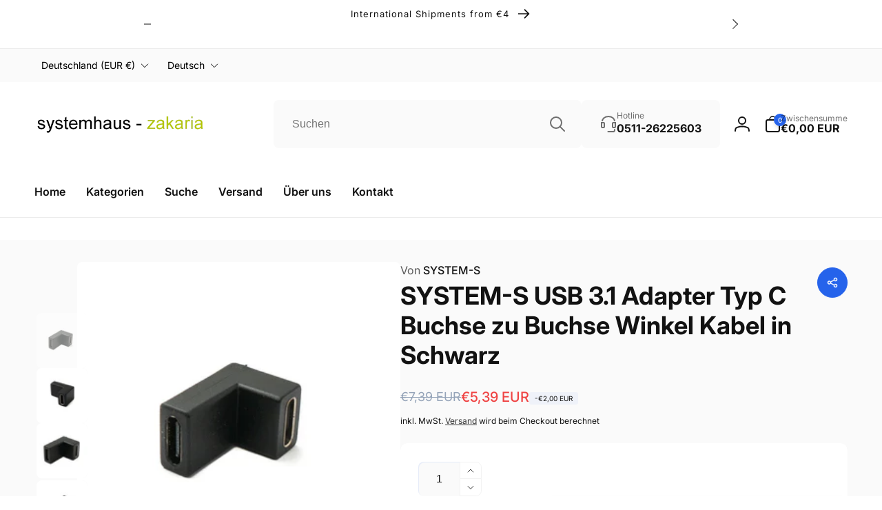

--- FILE ---
content_type: text/html; charset=utf-8
request_url: https://systemhauszakaria.com/products/83823642
body_size: 48951
content:
<!doctype html>
<html class="no-js" lang="de">
  <head>
    <script>(function(w,d,t,r,u){var f,n,i;w[u]=w[u]||[],f=function(){var o={ti:"343156753", enableAutoSpaTracking: true};o.q=w[u],w[u]=new UET(o),w[u].push("pageLoad")},n=d.createElement(t),n.src=r,n.async=1,n.onload=n.onreadystatechange=function(){var s=this.readyState;s&&s!=="loaded"&&s!=="complete"||(f(),n.onload=n.onreadystatechange=null)},i=d.getElementsByTagName(t)[0],i.parentNode.insertBefore(n,i)})(window,document,"script","//bat.bing.com/bat.js","uetq");</script>
    <meta charset="utf-8">
    <meta http-equiv="X-UA-Compatible" content="IE=edge">
    <meta name="viewport" content="width=device-width,initial-scale=1">
    <meta name="theme-color" content="">
    <link rel="canonical" href="https://systemhauszakaria.com/products/83823642">
    <link rel="preconnect" href="https://cdn.shopify.com" crossorigin>

    
<link rel="preload" as="font" href="//systemhauszakaria.com/cdn/fonts/inter/inter_n4.b2a3f24c19b4de56e8871f609e73ca7f6d2e2bb9.woff2" type="font/woff2" crossorigin><link rel="preload" as="font" href="//systemhauszakaria.com/cdn/fonts/inter/inter_n7.02711e6b374660cfc7915d1afc1c204e633421e4.woff2" type="font/woff2" crossorigin>
<title>SYSTEM-S USB 3.1 Adapter Typ C Buchse zu Buchse Winkel Kabel in Schwar</title>
      <meta name="description" content="SuperSpeed 5 Gbit/s Übertragungsrate - maximale Stromstärke: 0,9 A - maximale Leistung: 4,5 W gewinkelte Bauweise (Up- / Down-Angled) Material: Aluminium - Farbe: Schwarz Maße: 2,0 x 1,4 x 1,2 cm (L x B x H) - Gewicht des Produktes: 5 g - Gewicht der Verpackung: 2 g (Poly Bag) System-S Modellnummer: 83823642">

<meta property="og:site_name" content="Systemhaus Zakaria">
<meta property="og:url" content="https://systemhauszakaria.com/products/83823642">
<meta property="og:title" content="SYSTEM-S USB 3.1 Adapter Typ C Buchse zu Buchse Winkel Kabel in Schwar">
<meta property="og:type" content="product">
<meta property="og:description" content="SuperSpeed 5 Gbit/s Übertragungsrate - maximale Stromstärke: 0,9 A - maximale Leistung: 4,5 W gewinkelte Bauweise (Up- / Down-Angled) Material: Aluminium - Farbe: Schwarz Maße: 2,0 x 1,4 x 1,2 cm (L x B x H) - Gewicht des Produktes: 5 g - Gewicht der Verpackung: 2 g (Poly Bag) System-S Modellnummer: 83823642"><meta property="og:image" content="http://systemhauszakaria.com/cdn/shop/products/4251926631229_1von4_47cc3f91-1a0c-4a51-9df4-416829179206.jpg?v=1686002326">
  <meta property="og:image:secure_url" content="https://systemhauszakaria.com/cdn/shop/products/4251926631229_1von4_47cc3f91-1a0c-4a51-9df4-416829179206.jpg?v=1686002326">
  <meta property="og:image:width" content="2298">
  <meta property="og:image:height" content="1532"><meta property="og:price:amount" content="5,39">
  <meta property="og:price:currency" content="EUR"><meta name="twitter:card" content="summary_large_image">
<meta name="twitter:title" content="SYSTEM-S USB 3.1 Adapter Typ C Buchse zu Buchse Winkel Kabel in Schwar">
<meta name="twitter:description" content="SuperSpeed 5 Gbit/s Übertragungsrate - maximale Stromstärke: 0,9 A - maximale Leistung: 4,5 W gewinkelte Bauweise (Up- / Down-Angled) Material: Aluminium - Farbe: Schwarz Maße: 2,0 x 1,4 x 1,2 cm (L x B x H) - Gewicht des Produktes: 5 g - Gewicht der Verpackung: 2 g (Poly Bag) System-S Modellnummer: 83823642">
<script>
      window.shopUrl = 'https://systemhauszakaria.com';
      window.routes = {
        cart_url: '/cart',
        cart_add_url: '/cart/add',
        cart_change_url: '/cart/change',
        cart_update_url: '/cart/update',
        predictive_search_url: '/search/suggest',
        search_url: '/search',
        product_recommendations_url: '/recommendations/products'
      };

      window.photoswipeUrls = {
        lib: '//systemhauszakaria.com/cdn/shop/t/6/assets/photoswipe.umd.min.js?v=26433048617275824511745222317',
        loaded: false
      };

      window.hasQuickAddDrawer = false;
      window.hasQuickViewModal = false;

      window.cartStrings = {
        error: `Beim Aktualisieren deines Warenkorbs ist ein Fehler aufgetreten. Bitte versuche es erneut.`,
        quantityError: `Du kannst deinem Warenkorb nur [quantity] Stück dieses Artikels hinzufügen.`,
        success: `Das Produkt wurde dem Warenkorb hinzugefügt.`
      }

      window.variantStrings = {
        addToCart: `In den Warenkorb legen`,
        soldOut: `Ausverkauft`,
        unavailable: `Nicht verfügbar`,
        unavailable_with_option: `[value] – nicht verfügbar`
      }

      window.accessibilityStrings = {
        imageAvailable: `Bild [index] ist nun in der Galerieansicht verfügbar`,
        shareSuccess: `Link in die Zwischenablage kopiert`,
        copyToClipboard: `Link kopieren`,
        pauseSlideshow: `Slideshow pausieren`,
        playSlideshow: `Slideshow abspielen`,countdownExpiredMsg: `Der Countdown-Timer ist abgelaufen.`
      };window.recentlyViewedStrings = {
          empty: "Es sind keine kürzlich angesehenen Produkte vorhanden."
        };window.moneyFormat = "€{{amount_with_comma_separator}} EUR";
      window.loadedBackgroundColorSwatches =false;
      window.currencyMain = "EUR";
    </script><script src="//systemhauszakaria.com/cdn/shop/t/6/assets/critical-global.js?v=13351954877143633921745222295" defer="defer"></script>
    <script>window.performance && window.performance.mark && window.performance.mark('shopify.content_for_header.start');</script><meta name="google-site-verification" content="FO8h2YnSOgXSOM1f4KGKbVURHX_jyFkZE86Ot5FX0BY">
<meta id="shopify-digital-wallet" name="shopify-digital-wallet" content="/55963418774/digital_wallets/dialog">
<meta name="shopify-checkout-api-token" content="4ecc7218527ada3cadb5ab9a36343f9e">
<meta id="in-context-paypal-metadata" data-shop-id="55963418774" data-venmo-supported="false" data-environment="production" data-locale="de_DE" data-paypal-v4="true" data-currency="EUR">
<link rel="alternate" hreflang="x-default" href="https://systemhauszakaria.com/products/83823642">
<link rel="alternate" hreflang="de" href="https://systemhauszakaria.com/products/83823642">
<link rel="alternate" hreflang="en" href="https://systemhauszakaria.com/en/products/83823642">
<link rel="alternate" hreflang="fr" href="https://systemhauszakaria.com/fr/products/83823642">
<link rel="alternate" hreflang="es" href="https://systemhauszakaria.com/es/products/83823642">
<link rel="alternate" hreflang="it" href="https://systemhauszakaria.com/it/products/83823642">
<link rel="alternate" type="application/json+oembed" href="https://systemhauszakaria.com/products/83823642.oembed">
<script async="async" src="/checkouts/internal/preloads.js?locale=de-DE"></script>
<script id="apple-pay-shop-capabilities" type="application/json">{"shopId":55963418774,"countryCode":"DE","currencyCode":"EUR","merchantCapabilities":["supports3DS"],"merchantId":"gid:\/\/shopify\/Shop\/55963418774","merchantName":"Systemhaus Zakaria","requiredBillingContactFields":["postalAddress","email"],"requiredShippingContactFields":["postalAddress","email"],"shippingType":"shipping","supportedNetworks":["visa","masterCard","amex"],"total":{"type":"pending","label":"Systemhaus Zakaria","amount":"1.00"},"shopifyPaymentsEnabled":true,"supportsSubscriptions":true}</script>
<script id="shopify-features" type="application/json">{"accessToken":"4ecc7218527ada3cadb5ab9a36343f9e","betas":["rich-media-storefront-analytics"],"domain":"systemhauszakaria.com","predictiveSearch":true,"shopId":55963418774,"locale":"de"}</script>
<script>var Shopify = Shopify || {};
Shopify.shop = "system-s.myshopify.com";
Shopify.locale = "de";
Shopify.currency = {"active":"EUR","rate":"1.0"};
Shopify.country = "DE";
Shopify.theme = {"name":"Kopie von Woodstock","id":181029110024,"schema_name":"Woodstock","schema_version":"1.1.0","theme_store_id":2239,"role":"main"};
Shopify.theme.handle = "null";
Shopify.theme.style = {"id":null,"handle":null};
Shopify.cdnHost = "systemhauszakaria.com/cdn";
Shopify.routes = Shopify.routes || {};
Shopify.routes.root = "/";</script>
<script type="module">!function(o){(o.Shopify=o.Shopify||{}).modules=!0}(window);</script>
<script>!function(o){function n(){var o=[];function n(){o.push(Array.prototype.slice.apply(arguments))}return n.q=o,n}var t=o.Shopify=o.Shopify||{};t.loadFeatures=n(),t.autoloadFeatures=n()}(window);</script>
<script id="shop-js-analytics" type="application/json">{"pageType":"product"}</script>
<script defer="defer" async type="module" src="//systemhauszakaria.com/cdn/shopifycloud/shop-js/modules/v2/client.init-shop-cart-sync_HUjMWWU5.de.esm.js"></script>
<script defer="defer" async type="module" src="//systemhauszakaria.com/cdn/shopifycloud/shop-js/modules/v2/chunk.common_QpfDqRK1.esm.js"></script>
<script type="module">
  await import("//systemhauszakaria.com/cdn/shopifycloud/shop-js/modules/v2/client.init-shop-cart-sync_HUjMWWU5.de.esm.js");
await import("//systemhauszakaria.com/cdn/shopifycloud/shop-js/modules/v2/chunk.common_QpfDqRK1.esm.js");

  window.Shopify.SignInWithShop?.initShopCartSync?.({"fedCMEnabled":true,"windoidEnabled":true});

</script>
<script id="__st">var __st={"a":55963418774,"offset":3600,"reqid":"0b385aec-b0ce-40ce-ac82-f9d82c5b82bb-1768697875","pageurl":"systemhauszakaria.com\/products\/83823642","u":"76819adf8091","p":"product","rtyp":"product","rid":8268983795976};</script>
<script>window.ShopifyPaypalV4VisibilityTracking = true;</script>
<script id="form-persister">!function(){'use strict';const t='contact',e='new_comment',n=[[t,t],['blogs',e],['comments',e],[t,'customer']],o='password',r='form_key',c=['recaptcha-v3-token','g-recaptcha-response','h-captcha-response',o],s=()=>{try{return window.sessionStorage}catch{return}},i='__shopify_v',u=t=>t.elements[r],a=function(){const t=[...n].map((([t,e])=>`form[action*='/${t}']:not([data-nocaptcha='true']) input[name='form_type'][value='${e}']`)).join(',');var e;return e=t,()=>e?[...document.querySelectorAll(e)].map((t=>t.form)):[]}();function m(t){const e=u(t);a().includes(t)&&(!e||!e.value)&&function(t){try{if(!s())return;!function(t){const e=s();if(!e)return;const n=u(t);if(!n)return;const o=n.value;o&&e.removeItem(o)}(t);const e=Array.from(Array(32),(()=>Math.random().toString(36)[2])).join('');!function(t,e){u(t)||t.append(Object.assign(document.createElement('input'),{type:'hidden',name:r})),t.elements[r].value=e}(t,e),function(t,e){const n=s();if(!n)return;const r=[...t.querySelectorAll(`input[type='${o}']`)].map((({name:t})=>t)),u=[...c,...r],a={};for(const[o,c]of new FormData(t).entries())u.includes(o)||(a[o]=c);n.setItem(e,JSON.stringify({[i]:1,action:t.action,data:a}))}(t,e)}catch(e){console.error('failed to persist form',e)}}(t)}const f=t=>{if('true'===t.dataset.persistBound)return;const e=function(t,e){const n=function(t){return'function'==typeof t.submit?t.submit:HTMLFormElement.prototype.submit}(t).bind(t);return function(){let t;return()=>{t||(t=!0,(()=>{try{e(),n()}catch(t){(t=>{console.error('form submit failed',t)})(t)}})(),setTimeout((()=>t=!1),250))}}()}(t,(()=>{m(t)}));!function(t,e){if('function'==typeof t.submit&&'function'==typeof e)try{t.submit=e}catch{}}(t,e),t.addEventListener('submit',(t=>{t.preventDefault(),e()})),t.dataset.persistBound='true'};!function(){function t(t){const e=(t=>{const e=t.target;return e instanceof HTMLFormElement?e:e&&e.form})(t);e&&m(e)}document.addEventListener('submit',t),document.addEventListener('DOMContentLoaded',(()=>{const e=a();for(const t of e)f(t);var n;n=document.body,new window.MutationObserver((t=>{for(const e of t)if('childList'===e.type&&e.addedNodes.length)for(const t of e.addedNodes)1===t.nodeType&&'FORM'===t.tagName&&a().includes(t)&&f(t)})).observe(n,{childList:!0,subtree:!0,attributes:!1}),document.removeEventListener('submit',t)}))}()}();</script>
<script integrity="sha256-4kQ18oKyAcykRKYeNunJcIwy7WH5gtpwJnB7kiuLZ1E=" data-source-attribution="shopify.loadfeatures" defer="defer" src="//systemhauszakaria.com/cdn/shopifycloud/storefront/assets/storefront/load_feature-a0a9edcb.js" crossorigin="anonymous"></script>
<script data-source-attribution="shopify.dynamic_checkout.dynamic.init">var Shopify=Shopify||{};Shopify.PaymentButton=Shopify.PaymentButton||{isStorefrontPortableWallets:!0,init:function(){window.Shopify.PaymentButton.init=function(){};var t=document.createElement("script");t.src="https://systemhauszakaria.com/cdn/shopifycloud/portable-wallets/latest/portable-wallets.de.js",t.type="module",document.head.appendChild(t)}};
</script>
<script data-source-attribution="shopify.dynamic_checkout.buyer_consent">
  function portableWalletsHideBuyerConsent(e){var t=document.getElementById("shopify-buyer-consent"),n=document.getElementById("shopify-subscription-policy-button");t&&n&&(t.classList.add("hidden"),t.setAttribute("aria-hidden","true"),n.removeEventListener("click",e))}function portableWalletsShowBuyerConsent(e){var t=document.getElementById("shopify-buyer-consent"),n=document.getElementById("shopify-subscription-policy-button");t&&n&&(t.classList.remove("hidden"),t.removeAttribute("aria-hidden"),n.addEventListener("click",e))}window.Shopify?.PaymentButton&&(window.Shopify.PaymentButton.hideBuyerConsent=portableWalletsHideBuyerConsent,window.Shopify.PaymentButton.showBuyerConsent=portableWalletsShowBuyerConsent);
</script>
<script data-source-attribution="shopify.dynamic_checkout.cart.bootstrap">document.addEventListener("DOMContentLoaded",(function(){function t(){return document.querySelector("shopify-accelerated-checkout-cart, shopify-accelerated-checkout")}if(t())Shopify.PaymentButton.init();else{new MutationObserver((function(e,n){t()&&(Shopify.PaymentButton.init(),n.disconnect())})).observe(document.body,{childList:!0,subtree:!0})}}));
</script>
<script id='scb4127' type='text/javascript' async='' src='https://systemhauszakaria.com/cdn/shopifycloud/privacy-banner/storefront-banner.js'></script><link id="shopify-accelerated-checkout-styles" rel="stylesheet" media="screen" href="https://systemhauszakaria.com/cdn/shopifycloud/portable-wallets/latest/accelerated-checkout-backwards-compat.css" crossorigin="anonymous">
<style id="shopify-accelerated-checkout-cart">
        #shopify-buyer-consent {
  margin-top: 1em;
  display: inline-block;
  width: 100%;
}

#shopify-buyer-consent.hidden {
  display: none;
}

#shopify-subscription-policy-button {
  background: none;
  border: none;
  padding: 0;
  text-decoration: underline;
  font-size: inherit;
  cursor: pointer;
}

#shopify-subscription-policy-button::before {
  box-shadow: none;
}

      </style>

<script>window.performance && window.performance.mark && window.performance.mark('shopify.content_for_header.end');</script>
<style data-shopify>@font-face {
  font-family: Inter;
  font-weight: 400;
  font-style: normal;
  font-display: swap;
  src: url("//systemhauszakaria.com/cdn/fonts/inter/inter_n4.b2a3f24c19b4de56e8871f609e73ca7f6d2e2bb9.woff2") format("woff2"),
       url("//systemhauszakaria.com/cdn/fonts/inter/inter_n4.af8052d517e0c9ffac7b814872cecc27ae1fa132.woff") format("woff");
}
@font-face {
  font-family: Inter;
  font-weight: 700;
  font-style: normal;
  font-display: swap;
  src: url("//systemhauszakaria.com/cdn/fonts/inter/inter_n7.02711e6b374660cfc7915d1afc1c204e633421e4.woff2") format("woff2"),
       url("//systemhauszakaria.com/cdn/fonts/inter/inter_n7.6dab87426f6b8813070abd79972ceaf2f8d3b012.woff") format("woff");
}
@font-face {
  font-family: Inter;
  font-weight: 400;
  font-style: italic;
  font-display: swap;
  src: url("//systemhauszakaria.com/cdn/fonts/inter/inter_i4.feae1981dda792ab80d117249d9c7e0f1017e5b3.woff2") format("woff2"),
       url("//systemhauszakaria.com/cdn/fonts/inter/inter_i4.62773b7113d5e5f02c71486623cf828884c85c6e.woff") format("woff");
}
@font-face {
  font-family: Inter;
  font-weight: 700;
  font-style: italic;
  font-display: swap;
  src: url("//systemhauszakaria.com/cdn/fonts/inter/inter_i7.b377bcd4cc0f160622a22d638ae7e2cd9b86ea4c.woff2") format("woff2"),
       url("//systemhauszakaria.com/cdn/fonts/inter/inter_i7.7c69a6a34e3bb44fcf6f975857e13b9a9b25beb4.woff") format("woff");
}
@font-face {
  font-family: Inter;
  font-weight: 500;
  font-style: normal;
  font-display: swap;
  src: url("//systemhauszakaria.com/cdn/fonts/inter/inter_n5.d7101d5e168594dd06f56f290dd759fba5431d97.woff2") format("woff2"),
       url("//systemhauszakaria.com/cdn/fonts/inter/inter_n5.5332a76bbd27da00474c136abb1ca3cbbf259068.woff") format("woff");
}
@font-face {
  font-family: Inter;
  font-weight: 600;
  font-style: normal;
  font-display: swap;
  src: url("//systemhauszakaria.com/cdn/fonts/inter/inter_n6.771af0474a71b3797eb38f3487d6fb79d43b6877.woff2") format("woff2"),
       url("//systemhauszakaria.com/cdn/fonts/inter/inter_n6.88c903d8f9e157d48b73b7777d0642925bcecde7.woff") format("woff");
}

:root,.color-background-1 {
			--color-foreground: 18, 18, 18;
			--color-background: 255, 255, 255;
			--gradient-background: #ffffff;
			--color-button-text: 255, 255, 255;
			--color-button: 37, 99, 235;
			--color-sale-off-price: 239, 68, 68;
			--color-compare-at-price: 148, 163, 184;
			--color-review-stars: 251, 191, 36;
			--color-background-input: 250, 250, 250;--free-shipping-tracking-background:linear-gradient(269.94deg, rgba(239, 68, 68, 1) 0.05%, rgba(251, 191, 36, 1) 99.95%);--color-text-message-success: 22, 101, 52;
			--color-background-message-success: 239, 253, 244;
			--color-text-message-warning: 160, 98, 7;
			--color-background-message-warning: 254, 252, 232;
			--color-text-message-error: 152, 28, 27;
			--color-background-message-error: 254, 242, 242;	
		}
.color-background-2 {
			--color-foreground: 0, 0, 0;
			--color-background: 250, 250, 250;
			--gradient-background: #fafafa;
			--color-button-text: 255, 255, 255;
			--color-button: 37, 99, 235;
			--color-sale-off-price: 239, 68, 68;
			--color-compare-at-price: 148, 163, 184;
			--color-review-stars: 251, 191, 36;
			--color-background-input: 255, 255, 255;--free-shipping-tracking-background:linear-gradient(269.94deg, rgba(239, 68, 68, 1) 0.05%, rgba(251, 191, 36, 1) 99.95%);--color-text-message-success: 22, 101, 52;
			--color-background-message-success: 239, 253, 244;
			--color-text-message-warning: 160, 98, 7;
			--color-background-message-warning: 254, 252, 232;
			--color-text-message-error: 152, 28, 27;
			--color-background-message-error: 254, 242, 242;	
		}
.color-inverse {
			--color-foreground: 250, 250, 250;
			--color-background: 38, 38, 38;
			--gradient-background: #262626;
			--color-button-text: 255, 255, 255;
			--color-button: 44, 145, 244;
			--color-sale-off-price: 239, 68, 68;
			--color-compare-at-price: 115, 115, 115;
			--color-review-stars: 4, 69, 202;
			--color-background-input: 23, 23, 23;--free-shipping-tracking-background:linear-gradient(269.94deg, rgba(239, 68, 68, 1) 0.05%, rgba(251, 191, 36, 1) 99.95%);--color-text-message-success: 22, 101, 52;
			--color-background-message-success: 239, 253, 244;
			--color-text-message-warning: 160, 98, 7;
			--color-background-message-warning: 254, 252, 232;
			--color-text-message-error: 152, 28, 27;
			--color-background-message-error: 254, 242, 242;	
		}:root {
		--font-body-family: Inter, sans-serif;
		--font-body-style: normal;
		--font-body-weight: 400;
		--font-body-weight-bold: 700;
		--font-body-weight-medium:500;

		--font-heading-family: Inter, sans-serif;
		--font-heading-style: normal;
		--font-heading-weight: 400;
		--font-heading-weight-bold: 700;
		--font-heading-weight-rte-bold: 700;
		--font-heading-weight-semi-bold:600;
		--font-heading-weight-medium:500;

		--font-body-scale: 1.0;
		--font-heading-scale: 1.0;--font-button-family: var(--font-heading-family);
			--font-button-style: var(--font-heading-style);
			--font-button-weight: var(--font-heading-weight);
			--font-button-weight-medium: var(--font-heading-weight-medium);
			--font-button-scale: var(--font-heading-scale);
			--font-button-weight-bold: var(--font-heading-weight-semi-bold);--page-width: 144rem;
		--page-width-margin: 0rem;

		--product-card-text-alignment: left;
		--product-card-border-opacity: 0.05;
		--product-card-padding: 2rem;
		--product-card-shadow-position: 0rem;
		--product-card-shadow-opacity: 0.15;
		
		--collection-card-text-alignment: left;
		
		--color-sale-badge-foreground: 220, 38, 38;
		--color-sale-badge-background: 254, 242, 242;
		--color-sold-out-badge-foreground: 234, 92, 92;
		--color-sold-out-badge-background: 255, 255, 255;
		--color-custom-badge-1-foreground: 22, 163, 74;
		--color-custom-badge-1-background: 240, 253, 244;
		--color-custom-badge-2-foreground: 255, 255, 255;
		--color-custom-badge-2-background: 6, 5, 227;
		--color-custom-badge-3-foreground: 255, 255, 255;
		--color-custom-badge-3-background: 0, 0, 0;
		--color-custom-badge-4-foreground: 255, 255, 255;
		--color-custom-badge-4-background: 24, 206, 8;
		--color-custom-badge-5-foreground: 0, 0, 0;
		--color-custom-badge-5-background: 138, 255, 248;

		--spacing-sections-desktop: 0px;
		--spacing-sections-mobile: 0px;

		--grid-desktop-vertical-spacing: 28px;
		--grid-desktop-horizontal-spacing: 28px;
		--grid-mobile-vertical-spacing: 14px;
		--grid-mobile-horizontal-spacing: 14px;

		--variants-pills-color-radius:50%;/* Deprecated variables - will be removed in the next version */
		--font-body-weight-500: var(--font-body-weight-medium);
	}

	:root, .color-background-1, .color-background-2, .color-inverse {
		--color-button-outline: var(--color-button-text);
		--color-button-text-outline: var(--color-button);
		--color-link: var(--color-foreground);
		--color-line: rgb(var(--color-foreground), .3);
		--color-card-hover: var(--color-foreground);
		--color-accent-text: var(--color-highlight);
		--color-price-foreground: var(--color-foreground);
		--color-review-stars-foreground: var(--color-review-stars);
		--color-highlight: var(--color-button);
	}

	body, .color-background-1, .color-background-2, .color-inverse {
		color: rgb(var(--color-foreground));
		background-color: rgb(var(--color-background));
	}*,
		*::before,
		*::after {
			box-sizing: inherit;
		}

		html {
			box-sizing: border-box;
			font-size: calc(var(--font-body-scale) * 62.5%);
			height: 100%;
		}

		body {
			display: grid;
			grid-template-rows: auto auto 1fr auto;
			grid-template-columns: 100%;
			min-height: 100%;
			margin: 0;
			font-size: 1.6rem;
			line-height: calc(1 + 0.6 / var(--font-body-scale));
			font-family: var(--font-body-family);
			font-style: var(--font-body-style);
			font-weight: var(--font-body-weight);
		}ul.grid.contains-card--product {
			--grid-horizontal-spacing: 0rem;
			--grid-mobile-vertical-spacing: 0rem;
			--grid-desktop-vertical-spacing: 0rem;
			row-gap: 0rem;
		}</style><link href="//systemhauszakaria.com/cdn/shop/t/6/assets/critical-base.css?v=45871479757052520561745222294" rel="stylesheet" type="text/css" media="all" />
    <link rel="stylesheet" href="//systemhauszakaria.com/cdn/shop/t/6/assets/component-card.css?v=155438094760248417781745222247" media="print" onload="this.media='all'">
   
    <script>document.documentElement.className = document.documentElement.className.replace('no-js', 'js');
    if (Shopify.designMode) {
      document.documentElement.classList.add('shopify-design-mode');
    }
    </script>
    <link rel="icon" href="//systemhauszakaria.com/cdn/shop/t/6/assets/favicon.png?v=120297037022744110871745222305" type="image/png">
  <!-- BEGIN app block: shopify://apps/judge-me-reviews/blocks/judgeme_core/61ccd3b1-a9f2-4160-9fe9-4fec8413e5d8 --><!-- Start of Judge.me Core -->






<link rel="dns-prefetch" href="https://cdnwidget.judge.me">
<link rel="dns-prefetch" href="https://cdn.judge.me">
<link rel="dns-prefetch" href="https://cdn1.judge.me">
<link rel="dns-prefetch" href="https://api.judge.me">

<script data-cfasync='false' class='jdgm-settings-script'>window.jdgmSettings={"pagination":5,"disable_web_reviews":false,"badge_no_review_text":"Keine Bewertungen","badge_n_reviews_text":"{{ n }} Bewertung/Bewertungen","hide_badge_preview_if_no_reviews":true,"badge_hide_text":false,"enforce_center_preview_badge":false,"widget_title":"Kundenbewertungen","widget_open_form_text":"Bewertung schreiben","widget_close_form_text":"Bewertung abbrechen","widget_refresh_page_text":"Seite aktualisieren","widget_summary_text":"Basierend auf {{ number_of_reviews }} Bewertung/Bewertungen","widget_no_review_text":"Schreiben Sie die erste Bewertung","widget_name_field_text":"Anzeigename","widget_verified_name_field_text":"Verifizierter Name (öffentlich)","widget_name_placeholder_text":"Anzeigename","widget_required_field_error_text":"Dieses Feld ist erforderlich.","widget_email_field_text":"E-Mail-Adresse","widget_verified_email_field_text":"Verifizierte E-Mail (privat, kann nicht bearbeitet werden)","widget_email_placeholder_text":"Ihre E-Mail-Adresse","widget_email_field_error_text":"Bitte geben Sie eine gültige E-Mail-Adresse ein.","widget_rating_field_text":"Bewertung","widget_review_title_field_text":"Bewertungstitel","widget_review_title_placeholder_text":"Geben Sie Ihrer Bewertung einen Titel","widget_review_body_field_text":"Bewertungsinhalt","widget_review_body_placeholder_text":"Beginnen Sie hier zu schreiben...","widget_pictures_field_text":"Bild/Video (optional)","widget_submit_review_text":"Bewertung abschicken","widget_submit_verified_review_text":"Verifizierte Bewertung abschicken","widget_submit_success_msg_with_auto_publish":"Vielen Dank! Bitte aktualisieren Sie die Seite in wenigen Momenten, um Ihre Bewertung zu sehen. Sie können Ihre Bewertung entfernen oder bearbeiten, indem Sie sich bei \u003ca href='https://judge.me/login' target='_blank' rel='nofollow noopener'\u003eJudge.me\u003c/a\u003e anmelden","widget_submit_success_msg_no_auto_publish":"Vielen Dank! Ihre Bewertung wird veröffentlicht, sobald sie vom Shop-Administrator genehmigt wurde. Sie können Ihre Bewertung entfernen oder bearbeiten, indem Sie sich bei \u003ca href='https://judge.me/login' target='_blank' rel='nofollow noopener'\u003eJudge.me\u003c/a\u003e anmelden","widget_show_default_reviews_out_of_total_text":"Es werden {{ n_reviews_shown }} von {{ n_reviews }} Bewertungen angezeigt.","widget_show_all_link_text":"Alle anzeigen","widget_show_less_link_text":"Weniger anzeigen","widget_author_said_text":"{{ reviewer_name }} sagte:","widget_days_text":"vor {{ n }} Tag/Tagen","widget_weeks_text":"vor {{ n }} Woche/Wochen","widget_months_text":"vor {{ n }} Monat/Monaten","widget_years_text":"vor {{ n }} Jahr/Jahren","widget_yesterday_text":"Gestern","widget_today_text":"Heute","widget_replied_text":"\u003e\u003e {{ shop_name }} antwortete:","widget_read_more_text":"Mehr lesen","widget_reviewer_name_as_initial":"","widget_rating_filter_color":"#fbcd0a","widget_rating_filter_see_all_text":"Alle Bewertungen anzeigen","widget_sorting_most_recent_text":"Neueste","widget_sorting_highest_rating_text":"Höchste Bewertung","widget_sorting_lowest_rating_text":"Niedrigste Bewertung","widget_sorting_with_pictures_text":"Nur Bilder","widget_sorting_most_helpful_text":"Hilfreichste","widget_open_question_form_text":"Eine Frage stellen","widget_reviews_subtab_text":"Bewertungen","widget_questions_subtab_text":"Fragen","widget_question_label_text":"Frage","widget_answer_label_text":"Antwort","widget_question_placeholder_text":"Schreiben Sie hier Ihre Frage","widget_submit_question_text":"Frage absenden","widget_question_submit_success_text":"Vielen Dank für Ihre Frage! Wir werden Sie benachrichtigen, sobald sie beantwortet wird.","verified_badge_text":"Verifiziert","verified_badge_bg_color":"","verified_badge_text_color":"","verified_badge_placement":"left-of-reviewer-name","widget_review_max_height":"","widget_hide_border":false,"widget_social_share":false,"widget_thumb":false,"widget_review_location_show":false,"widget_location_format":"","all_reviews_include_out_of_store_products":true,"all_reviews_out_of_store_text":"(außerhalb des Shops)","all_reviews_pagination":100,"all_reviews_product_name_prefix_text":"über","enable_review_pictures":true,"enable_question_anwser":false,"widget_theme":"default","review_date_format":"dd/mm/yy","default_sort_method":"most-recent","widget_product_reviews_subtab_text":"Produktbewertungen","widget_shop_reviews_subtab_text":"Shop-Bewertungen","widget_other_products_reviews_text":"Bewertungen für andere Produkte","widget_store_reviews_subtab_text":"Shop-Bewertungen","widget_no_store_reviews_text":"Dieser Shop hat noch keine Bewertungen erhalten","widget_web_restriction_product_reviews_text":"Dieses Produkt hat noch keine Bewertungen erhalten","widget_no_items_text":"Keine Elemente gefunden","widget_show_more_text":"Mehr anzeigen","widget_write_a_store_review_text":"Shop-Bewertung schreiben","widget_other_languages_heading":"Bewertungen in anderen Sprachen","widget_translate_review_text":"Bewertung übersetzen nach {{ language }}","widget_translating_review_text":"Übersetzung läuft...","widget_show_original_translation_text":"Original anzeigen ({{ language }})","widget_translate_review_failed_text":"Bewertung konnte nicht übersetzt werden.","widget_translate_review_retry_text":"Erneut versuchen","widget_translate_review_try_again_later_text":"Versuchen Sie es später noch einmal","show_product_url_for_grouped_product":false,"widget_sorting_pictures_first_text":"Bilder zuerst","show_pictures_on_all_rev_page_mobile":false,"show_pictures_on_all_rev_page_desktop":false,"floating_tab_hide_mobile_install_preference":false,"floating_tab_button_name":"★ Bewertungen","floating_tab_title":"Lassen Sie Kunden für uns sprechen","floating_tab_button_color":"","floating_tab_button_background_color":"","floating_tab_url":"","floating_tab_url_enabled":false,"floating_tab_tab_style":"text","all_reviews_text_badge_text":"Kunden bewerten uns mit {{ shop.metafields.judgeme.all_reviews_rating | round: 1 }}/5 basierend auf {{ shop.metafields.judgeme.all_reviews_count }} Bewertungen.","all_reviews_text_badge_text_branded_style":"{{ shop.metafields.judgeme.all_reviews_rating | round: 1 }} von 5 Sternen basierend auf {{ shop.metafields.judgeme.all_reviews_count }} Bewertungen","is_all_reviews_text_badge_a_link":false,"show_stars_for_all_reviews_text_badge":false,"all_reviews_text_badge_url":"","all_reviews_text_style":"branded","all_reviews_text_color_style":"judgeme_brand_color","all_reviews_text_color":"#108474","all_reviews_text_show_jm_brand":true,"featured_carousel_show_header":true,"featured_carousel_title":"Lassen Sie Kunden für uns sprechen","testimonials_carousel_title":"Kunden sagen uns","videos_carousel_title":"Echte Kunden-Geschichten","cards_carousel_title":"Kunden sagen uns","featured_carousel_count_text":"aus {{ n }} Bewertungen","featured_carousel_add_link_to_all_reviews_page":false,"featured_carousel_url":"","featured_carousel_show_images":true,"featured_carousel_autoslide_interval":5,"featured_carousel_arrows_on_the_sides":false,"featured_carousel_height":250,"featured_carousel_width":80,"featured_carousel_image_size":0,"featured_carousel_image_height":250,"featured_carousel_arrow_color":"#eeeeee","verified_count_badge_style":"branded","verified_count_badge_orientation":"horizontal","verified_count_badge_color_style":"judgeme_brand_color","verified_count_badge_color":"#108474","is_verified_count_badge_a_link":false,"verified_count_badge_url":"","verified_count_badge_show_jm_brand":true,"widget_rating_preset_default":5,"widget_first_sub_tab":"product-reviews","widget_show_histogram":true,"widget_histogram_use_custom_color":false,"widget_pagination_use_custom_color":false,"widget_star_use_custom_color":false,"widget_verified_badge_use_custom_color":false,"widget_write_review_use_custom_color":false,"picture_reminder_submit_button":"Upload Pictures","enable_review_videos":false,"mute_video_by_default":false,"widget_sorting_videos_first_text":"Videos zuerst","widget_review_pending_text":"Ausstehend","featured_carousel_items_for_large_screen":3,"social_share_options_order":"Facebook,Twitter","remove_microdata_snippet":true,"disable_json_ld":false,"enable_json_ld_products":false,"preview_badge_show_question_text":false,"preview_badge_no_question_text":"Keine Fragen","preview_badge_n_question_text":"{{ number_of_questions }} Frage/Fragen","qa_badge_show_icon":false,"qa_badge_position":"same-row","remove_judgeme_branding":false,"widget_add_search_bar":false,"widget_search_bar_placeholder":"Suchen","widget_sorting_verified_only_text":"Nur verifizierte","featured_carousel_theme":"default","featured_carousel_show_rating":true,"featured_carousel_show_title":true,"featured_carousel_show_body":true,"featured_carousel_show_date":false,"featured_carousel_show_reviewer":true,"featured_carousel_show_product":false,"featured_carousel_header_background_color":"#108474","featured_carousel_header_text_color":"#ffffff","featured_carousel_name_product_separator":"reviewed","featured_carousel_full_star_background":"#108474","featured_carousel_empty_star_background":"#dadada","featured_carousel_vertical_theme_background":"#f9fafb","featured_carousel_verified_badge_enable":true,"featured_carousel_verified_badge_color":"#108474","featured_carousel_border_style":"round","featured_carousel_review_line_length_limit":3,"featured_carousel_more_reviews_button_text":"Mehr Bewertungen lesen","featured_carousel_view_product_button_text":"Produkt ansehen","all_reviews_page_load_reviews_on":"scroll","all_reviews_page_load_more_text":"Mehr Bewertungen laden","disable_fb_tab_reviews":false,"enable_ajax_cdn_cache":false,"widget_advanced_speed_features":5,"widget_public_name_text":"wird öffentlich angezeigt wie","default_reviewer_name":"John Smith","default_reviewer_name_has_non_latin":true,"widget_reviewer_anonymous":"Anonym","medals_widget_title":"Judge.me Bewertungsmedaillen","medals_widget_background_color":"#f9fafb","medals_widget_position":"footer_all_pages","medals_widget_border_color":"#f9fafb","medals_widget_verified_text_position":"left","medals_widget_use_monochromatic_version":false,"medals_widget_elements_color":"#108474","show_reviewer_avatar":true,"widget_invalid_yt_video_url_error_text":"Keine YouTube-Video-URL","widget_max_length_field_error_text":"Bitte geben Sie nicht mehr als {0} Zeichen ein.","widget_show_country_flag":false,"widget_show_collected_via_shop_app":true,"widget_verified_by_shop_badge_style":"light","widget_verified_by_shop_text":"Verifiziert vom Shop","widget_show_photo_gallery":false,"widget_load_with_code_splitting":true,"widget_ugc_install_preference":false,"widget_ugc_title":"Von uns hergestellt, von Ihnen geteilt","widget_ugc_subtitle":"Markieren Sie uns, um Ihr Bild auf unserer Seite zu sehen","widget_ugc_arrows_color":"#ffffff","widget_ugc_primary_button_text":"Jetzt kaufen","widget_ugc_primary_button_background_color":"#108474","widget_ugc_primary_button_text_color":"#ffffff","widget_ugc_primary_button_border_width":"0","widget_ugc_primary_button_border_style":"none","widget_ugc_primary_button_border_color":"#108474","widget_ugc_primary_button_border_radius":"25","widget_ugc_secondary_button_text":"Mehr laden","widget_ugc_secondary_button_background_color":"#ffffff","widget_ugc_secondary_button_text_color":"#108474","widget_ugc_secondary_button_border_width":"2","widget_ugc_secondary_button_border_style":"solid","widget_ugc_secondary_button_border_color":"#108474","widget_ugc_secondary_button_border_radius":"25","widget_ugc_reviews_button_text":"Bewertungen ansehen","widget_ugc_reviews_button_background_color":"#ffffff","widget_ugc_reviews_button_text_color":"#108474","widget_ugc_reviews_button_border_width":"2","widget_ugc_reviews_button_border_style":"solid","widget_ugc_reviews_button_border_color":"#108474","widget_ugc_reviews_button_border_radius":"25","widget_ugc_reviews_button_link_to":"judgeme-reviews-page","widget_ugc_show_post_date":true,"widget_ugc_max_width":"800","widget_rating_metafield_value_type":true,"widget_primary_color":"#FFBF00","widget_enable_secondary_color":false,"widget_secondary_color":"#edf5f5","widget_summary_average_rating_text":"{{ average_rating }} von 5","widget_media_grid_title":"Kundenfotos \u0026 -videos","widget_media_grid_see_more_text":"Mehr sehen","widget_round_style":false,"widget_show_product_medals":true,"widget_verified_by_judgeme_text":"Verifiziert von Judge.me","widget_show_store_medals":true,"widget_verified_by_judgeme_text_in_store_medals":"Verifiziert von Judge.me","widget_media_field_exceed_quantity_message":"Entschuldigung, wir können nur {{ max_media }} für eine Bewertung akzeptieren.","widget_media_field_exceed_limit_message":"{{ file_name }} ist zu groß, bitte wählen Sie ein {{ media_type }} kleiner als {{ size_limit }}MB.","widget_review_submitted_text":"Bewertung abgesendet!","widget_question_submitted_text":"Frage abgesendet!","widget_close_form_text_question":"Abbrechen","widget_write_your_answer_here_text":"Schreiben Sie hier Ihre Antwort","widget_enabled_branded_link":true,"widget_show_collected_by_judgeme":true,"widget_reviewer_name_color":"","widget_write_review_text_color":"","widget_write_review_bg_color":"","widget_collected_by_judgeme_text":"gesammelt von Judge.me","widget_pagination_type":"standard","widget_load_more_text":"Mehr laden","widget_load_more_color":"#108474","widget_full_review_text":"Vollständige Bewertung","widget_read_more_reviews_text":"Mehr Bewertungen lesen","widget_read_questions_text":"Fragen lesen","widget_questions_and_answers_text":"Fragen \u0026 Antworten","widget_verified_by_text":"Verifiziert von","widget_verified_text":"Verifiziert","widget_number_of_reviews_text":"{{ number_of_reviews }} Bewertungen","widget_back_button_text":"Zurück","widget_next_button_text":"Weiter","widget_custom_forms_filter_button":"Filter","custom_forms_style":"horizontal","widget_show_review_information":false,"how_reviews_are_collected":"Wie werden Bewertungen gesammelt?","widget_show_review_keywords":false,"widget_gdpr_statement":"Wie wir Ihre Daten verwenden: Wir kontaktieren Sie nur bezüglich der von Ihnen abgegebenen Bewertung und nur, wenn nötig. Durch das Absenden Ihrer Bewertung stimmen Sie den \u003ca href='https://judge.me/terms' target='_blank' rel='nofollow noopener'\u003eNutzungsbedingungen\u003c/a\u003e, der \u003ca href='https://judge.me/privacy' target='_blank' rel='nofollow noopener'\u003eDatenschutzrichtlinie\u003c/a\u003e und den \u003ca href='https://judge.me/content-policy' target='_blank' rel='nofollow noopener'\u003eInhaltsrichtlinien\u003c/a\u003e von Judge.me zu.","widget_multilingual_sorting_enabled":false,"widget_translate_review_content_enabled":false,"widget_translate_review_content_method":"manual","popup_widget_review_selection":"automatically_with_pictures","popup_widget_round_border_style":true,"popup_widget_show_title":true,"popup_widget_show_body":true,"popup_widget_show_reviewer":false,"popup_widget_show_product":true,"popup_widget_show_pictures":true,"popup_widget_use_review_picture":true,"popup_widget_show_on_home_page":true,"popup_widget_show_on_product_page":true,"popup_widget_show_on_collection_page":true,"popup_widget_show_on_cart_page":true,"popup_widget_position":"bottom_left","popup_widget_first_review_delay":5,"popup_widget_duration":5,"popup_widget_interval":5,"popup_widget_review_count":5,"popup_widget_hide_on_mobile":true,"review_snippet_widget_round_border_style":true,"review_snippet_widget_card_color":"#FFFFFF","review_snippet_widget_slider_arrows_background_color":"#FFFFFF","review_snippet_widget_slider_arrows_color":"#000000","review_snippet_widget_star_color":"#108474","show_product_variant":false,"all_reviews_product_variant_label_text":"Variante: ","widget_show_verified_branding":true,"widget_ai_summary_title":"Kunden sagen","widget_ai_summary_disclaimer":"KI-gestützte Bewertungszusammenfassung basierend auf aktuellen Kundenbewertungen","widget_show_ai_summary":false,"widget_show_ai_summary_bg":false,"widget_show_review_title_input":true,"redirect_reviewers_invited_via_email":"external_form","request_store_review_after_product_review":false,"request_review_other_products_in_order":false,"review_form_color_scheme":"default","review_form_corner_style":"square","review_form_star_color":{},"review_form_text_color":"#333333","review_form_background_color":"#ffffff","review_form_field_background_color":"#fafafa","review_form_button_color":{},"review_form_button_text_color":"#ffffff","review_form_modal_overlay_color":"#000000","review_content_screen_title_text":"Wie würden Sie dieses Produkt bewerten?","review_content_introduction_text":"Wir würden uns freuen, wenn Sie etwas über Ihre Erfahrung teilen würden.","store_review_form_title_text":"Wie würden Sie diesen Shop bewerten?","store_review_form_introduction_text":"Wir würden uns freuen, wenn Sie etwas über Ihre Erfahrung teilen würden.","show_review_guidance_text":true,"one_star_review_guidance_text":"Schlecht","five_star_review_guidance_text":"Großartig","customer_information_screen_title_text":"Über Sie","customer_information_introduction_text":"Bitte teilen Sie uns mehr über sich mit.","custom_questions_screen_title_text":"Ihre Erfahrung im Detail","custom_questions_introduction_text":"Hier sind einige Fragen, die uns helfen, mehr über Ihre Erfahrung zu verstehen.","review_submitted_screen_title_text":"Vielen Dank für Ihre Bewertung!","review_submitted_screen_thank_you_text":"Wir verarbeiten sie und sie wird bald im Shop erscheinen.","review_submitted_screen_email_verification_text":"Bitte bestätigen Sie Ihre E-Mail-Adresse, indem Sie auf den Link klicken, den wir Ihnen gerade gesendet haben. Dies hilft uns, die Bewertungen authentisch zu halten.","review_submitted_request_store_review_text":"Möchten Sie Ihre Erfahrung beim Einkaufen bei uns teilen?","review_submitted_review_other_products_text":"Möchten Sie diese Produkte bewerten?","store_review_screen_title_text":"Möchten Sie Ihre Erfahrung mit uns teilen?","store_review_introduction_text":"Wir würden uns freuen, wenn Sie etwas über Ihre Erfahrung teilen würden.","reviewer_media_screen_title_picture_text":"Bild teilen","reviewer_media_introduction_picture_text":"Laden Sie ein Foto hoch, um Ihre Bewertung zu unterstützen.","reviewer_media_screen_title_video_text":"Video teilen","reviewer_media_introduction_video_text":"Laden Sie ein Video hoch, um Ihre Bewertung zu unterstützen.","reviewer_media_screen_title_picture_or_video_text":"Bild oder Video teilen","reviewer_media_introduction_picture_or_video_text":"Laden Sie ein Foto oder Video hoch, um Ihre Bewertung zu unterstützen.","reviewer_media_youtube_url_text":"Fügen Sie hier Ihre Youtube-URL ein","advanced_settings_next_step_button_text":"Weiter","advanced_settings_close_review_button_text":"Schließen","modal_write_review_flow":false,"write_review_flow_required_text":"Erforderlich","write_review_flow_privacy_message_text":"Wir respektieren Ihre Privatsphäre.","write_review_flow_anonymous_text":"Bewertung als anonym","write_review_flow_visibility_text":"Dies wird nicht für andere Kunden sichtbar sein.","write_review_flow_multiple_selection_help_text":"Wählen Sie so viele aus, wie Sie möchten","write_review_flow_single_selection_help_text":"Wählen Sie eine Option","write_review_flow_required_field_error_text":"Dieses Feld ist erforderlich","write_review_flow_invalid_email_error_text":"Bitte geben Sie eine gültige E-Mail-Adresse ein","write_review_flow_max_length_error_text":"Max. {{ max_length }} Zeichen.","write_review_flow_media_upload_text":"\u003cb\u003eZum Hochladen klicken\u003c/b\u003e oder ziehen und ablegen","write_review_flow_gdpr_statement":"Wir kontaktieren Sie nur bei Bedarf bezüglich Ihrer Bewertung. Mit dem Absenden Ihrer Bewertung stimmen Sie unseren \u003ca href='https://judge.me/terms' target='_blank' rel='nofollow noopener'\u003eGeschäftsbedingungen\u003c/a\u003e und unserer \u003ca href='https://judge.me/privacy' target='_blank' rel='nofollow noopener'\u003eDatenschutzrichtlinie\u003c/a\u003e zu.","rating_only_reviews_enabled":false,"show_negative_reviews_help_screen":false,"new_review_flow_help_screen_rating_threshold":3,"negative_review_resolution_screen_title_text":"Erzählen Sie uns mehr","negative_review_resolution_text":"Ihre Erfahrung ist uns wichtig. Falls es Probleme mit Ihrem Kauf gab, sind wir hier, um zu helfen. Zögern Sie nicht, uns zu kontaktieren, wir würden gerne die Gelegenheit haben, die Dinge zu korrigieren.","negative_review_resolution_button_text":"Kontaktieren Sie uns","negative_review_resolution_proceed_with_review_text":"Hinterlassen Sie eine Bewertung","negative_review_resolution_subject":"Problem mit dem Kauf von {{ shop_name }}.{{ order_name }}","preview_badge_collection_page_install_status":false,"widget_review_custom_css":"","preview_badge_custom_css":"","preview_badge_stars_count":"5-stars","featured_carousel_custom_css":"","floating_tab_custom_css":"","all_reviews_widget_custom_css":"","medals_widget_custom_css":"","verified_badge_custom_css":"","all_reviews_text_custom_css":"","transparency_badges_collected_via_store_invite":false,"transparency_badges_from_another_provider":false,"transparency_badges_collected_from_store_visitor":false,"transparency_badges_collected_by_verified_review_provider":false,"transparency_badges_earned_reward":false,"transparency_badges_collected_via_store_invite_text":"Bewertung gesammelt durch eine Einladung zum Shop","transparency_badges_from_another_provider_text":"Bewertung gesammelt von einem anderen Anbieter","transparency_badges_collected_from_store_visitor_text":"Bewertung gesammelt von einem Shop-Besucher","transparency_badges_written_in_google_text":"Bewertung in Google geschrieben","transparency_badges_written_in_etsy_text":"Bewertung in Etsy geschrieben","transparency_badges_written_in_shop_app_text":"Bewertung in Shop App geschrieben","transparency_badges_earned_reward_text":"Bewertung erhielt eine Belohnung für zukünftige Bestellungen","product_review_widget_per_page":10,"widget_store_review_label_text":"Shop-Bewertung","checkout_comment_extension_title_on_product_page":"Customer Comments","checkout_comment_extension_num_latest_comment_show":5,"checkout_comment_extension_format":"name_and_timestamp","checkout_comment_customer_name":"last_initial","checkout_comment_comment_notification":true,"preview_badge_collection_page_install_preference":false,"preview_badge_home_page_install_preference":false,"preview_badge_product_page_install_preference":false,"review_widget_install_preference":"","review_carousel_install_preference":false,"floating_reviews_tab_install_preference":"none","verified_reviews_count_badge_install_preference":false,"all_reviews_text_install_preference":false,"review_widget_best_location":false,"judgeme_medals_install_preference":false,"review_widget_revamp_enabled":false,"review_widget_qna_enabled":false,"review_widget_header_theme":"minimal","review_widget_widget_title_enabled":true,"review_widget_header_text_size":"medium","review_widget_header_text_weight":"regular","review_widget_average_rating_style":"compact","review_widget_bar_chart_enabled":true,"review_widget_bar_chart_type":"numbers","review_widget_bar_chart_style":"standard","review_widget_expanded_media_gallery_enabled":false,"review_widget_reviews_section_theme":"standard","review_widget_image_style":"thumbnails","review_widget_review_image_ratio":"square","review_widget_stars_size":"medium","review_widget_verified_badge":"standard_text","review_widget_review_title_text_size":"medium","review_widget_review_text_size":"medium","review_widget_review_text_length":"medium","review_widget_number_of_columns_desktop":3,"review_widget_carousel_transition_speed":5,"review_widget_custom_questions_answers_display":"always","review_widget_button_text_color":"#FFFFFF","review_widget_text_color":"#000000","review_widget_lighter_text_color":"#7B7B7B","review_widget_corner_styling":"soft","review_widget_review_word_singular":"Bewertung","review_widget_review_word_plural":"Bewertungen","review_widget_voting_label":"Hilfreich?","review_widget_shop_reply_label":"Antwort von {{ shop_name }}:","review_widget_filters_title":"Filter","qna_widget_question_word_singular":"Frage","qna_widget_question_word_plural":"Fragen","qna_widget_answer_reply_label":"Antwort von {{ answerer_name }}:","qna_content_screen_title_text":"Frage dieses Produkts stellen","qna_widget_question_required_field_error_text":"Bitte geben Sie Ihre Frage ein.","qna_widget_flow_gdpr_statement":"Wir kontaktieren Sie nur bei Bedarf bezüglich Ihrer Frage. Mit dem Absenden Ihrer Frage stimmen Sie unseren \u003ca href='https://judge.me/terms' target='_blank' rel='nofollow noopener'\u003eGeschäftsbedingungen\u003c/a\u003e und unserer \u003ca href='https://judge.me/privacy' target='_blank' rel='nofollow noopener'\u003eDatenschutzrichtlinie\u003c/a\u003e zu.","qna_widget_question_submitted_text":"Danke für Ihre Frage!","qna_widget_close_form_text_question":"Schließen","qna_widget_question_submit_success_text":"Wir werden Ihnen per E-Mail informieren, wenn wir Ihre Frage beantworten.","all_reviews_widget_v2025_enabled":false,"all_reviews_widget_v2025_header_theme":"default","all_reviews_widget_v2025_widget_title_enabled":true,"all_reviews_widget_v2025_header_text_size":"medium","all_reviews_widget_v2025_header_text_weight":"regular","all_reviews_widget_v2025_average_rating_style":"compact","all_reviews_widget_v2025_bar_chart_enabled":true,"all_reviews_widget_v2025_bar_chart_type":"numbers","all_reviews_widget_v2025_bar_chart_style":"standard","all_reviews_widget_v2025_expanded_media_gallery_enabled":false,"all_reviews_widget_v2025_show_store_medals":true,"all_reviews_widget_v2025_show_photo_gallery":true,"all_reviews_widget_v2025_show_review_keywords":false,"all_reviews_widget_v2025_show_ai_summary":false,"all_reviews_widget_v2025_show_ai_summary_bg":false,"all_reviews_widget_v2025_add_search_bar":false,"all_reviews_widget_v2025_default_sort_method":"most-recent","all_reviews_widget_v2025_reviews_per_page":10,"all_reviews_widget_v2025_reviews_section_theme":"default","all_reviews_widget_v2025_image_style":"thumbnails","all_reviews_widget_v2025_review_image_ratio":"square","all_reviews_widget_v2025_stars_size":"medium","all_reviews_widget_v2025_verified_badge":"bold_badge","all_reviews_widget_v2025_review_title_text_size":"medium","all_reviews_widget_v2025_review_text_size":"medium","all_reviews_widget_v2025_review_text_length":"medium","all_reviews_widget_v2025_number_of_columns_desktop":3,"all_reviews_widget_v2025_carousel_transition_speed":5,"all_reviews_widget_v2025_custom_questions_answers_display":"always","all_reviews_widget_v2025_show_product_variant":false,"all_reviews_widget_v2025_show_reviewer_avatar":true,"all_reviews_widget_v2025_reviewer_name_as_initial":"","all_reviews_widget_v2025_review_location_show":false,"all_reviews_widget_v2025_location_format":"","all_reviews_widget_v2025_show_country_flag":false,"all_reviews_widget_v2025_verified_by_shop_badge_style":"light","all_reviews_widget_v2025_social_share":false,"all_reviews_widget_v2025_social_share_options_order":"Facebook,Twitter,LinkedIn,Pinterest","all_reviews_widget_v2025_pagination_type":"standard","all_reviews_widget_v2025_button_text_color":"#FFFFFF","all_reviews_widget_v2025_text_color":"#000000","all_reviews_widget_v2025_lighter_text_color":"#7B7B7B","all_reviews_widget_v2025_corner_styling":"soft","all_reviews_widget_v2025_title":"Kundenbewertungen","all_reviews_widget_v2025_ai_summary_title":"Kunden sagen über diesen Shop","all_reviews_widget_v2025_no_review_text":"Schreiben Sie die erste Bewertung","platform":"shopify","branding_url":"https://app.judge.me/reviews/stores/systemhauszakaria.com","branding_text":"Unterstützt von Judge.me","locale":"en","reply_name":"Systemhaus Zakaria","widget_version":"3.0","footer":true,"autopublish":true,"review_dates":true,"enable_custom_form":false,"shop_use_review_site":true,"shop_locale":"de","enable_multi_locales_translations":true,"show_review_title_input":true,"review_verification_email_status":"always","can_be_branded":true,"reply_name_text":"Systemhaus Zakaria"};</script> <style class='jdgm-settings-style'>﻿.jdgm-xx{left:0}:root{--jdgm-primary-color: #FFBF00;--jdgm-secondary-color: rgba(255,191,0,0.1);--jdgm-star-color: #FFBF00;--jdgm-write-review-text-color: white;--jdgm-write-review-bg-color: #FFBF00;--jdgm-paginate-color: #FFBF00;--jdgm-border-radius: 0;--jdgm-reviewer-name-color: #FFBF00}.jdgm-histogram__bar-content{background-color:#FFBF00}.jdgm-rev[data-verified-buyer=true] .jdgm-rev__icon.jdgm-rev__icon:after,.jdgm-rev__buyer-badge.jdgm-rev__buyer-badge{color:white;background-color:#FFBF00}.jdgm-review-widget--small .jdgm-gallery.jdgm-gallery .jdgm-gallery__thumbnail-link:nth-child(8) .jdgm-gallery__thumbnail-wrapper.jdgm-gallery__thumbnail-wrapper:before{content:"Mehr sehen"}@media only screen and (min-width: 768px){.jdgm-gallery.jdgm-gallery .jdgm-gallery__thumbnail-link:nth-child(8) .jdgm-gallery__thumbnail-wrapper.jdgm-gallery__thumbnail-wrapper:before{content:"Mehr sehen"}}.jdgm-prev-badge[data-average-rating='0.00']{display:none !important}.jdgm-author-all-initials{display:none !important}.jdgm-author-last-initial{display:none !important}.jdgm-rev-widg__title{visibility:hidden}.jdgm-rev-widg__summary-text{visibility:hidden}.jdgm-prev-badge__text{visibility:hidden}.jdgm-rev__prod-link-prefix:before{content:'über'}.jdgm-rev__variant-label:before{content:'Variante: '}.jdgm-rev__out-of-store-text:before{content:'(außerhalb des Shops)'}@media only screen and (min-width: 768px){.jdgm-rev__pics .jdgm-rev_all-rev-page-picture-separator,.jdgm-rev__pics .jdgm-rev__product-picture{display:none}}@media only screen and (max-width: 768px){.jdgm-rev__pics .jdgm-rev_all-rev-page-picture-separator,.jdgm-rev__pics .jdgm-rev__product-picture{display:none}}.jdgm-preview-badge[data-template="product"]{display:none !important}.jdgm-preview-badge[data-template="collection"]{display:none !important}.jdgm-preview-badge[data-template="index"]{display:none !important}.jdgm-review-widget[data-from-snippet="true"]{display:none !important}.jdgm-verified-count-badget[data-from-snippet="true"]{display:none !important}.jdgm-carousel-wrapper[data-from-snippet="true"]{display:none !important}.jdgm-all-reviews-text[data-from-snippet="true"]{display:none !important}.jdgm-medals-section[data-from-snippet="true"]{display:none !important}.jdgm-ugc-media-wrapper[data-from-snippet="true"]{display:none !important}.jdgm-rev__transparency-badge[data-badge-type="review_collected_via_store_invitation"]{display:none !important}.jdgm-rev__transparency-badge[data-badge-type="review_collected_from_another_provider"]{display:none !important}.jdgm-rev__transparency-badge[data-badge-type="review_collected_from_store_visitor"]{display:none !important}.jdgm-rev__transparency-badge[data-badge-type="review_written_in_etsy"]{display:none !important}.jdgm-rev__transparency-badge[data-badge-type="review_written_in_google_business"]{display:none !important}.jdgm-rev__transparency-badge[data-badge-type="review_written_in_shop_app"]{display:none !important}.jdgm-rev__transparency-badge[data-badge-type="review_earned_for_future_purchase"]{display:none !important}.jdgm-review-snippet-widget .jdgm-rev-snippet-widget__cards-container .jdgm-rev-snippet-card{border-radius:8px;background:#fff}.jdgm-review-snippet-widget .jdgm-rev-snippet-widget__cards-container .jdgm-rev-snippet-card__rev-rating .jdgm-star{color:#108474}.jdgm-review-snippet-widget .jdgm-rev-snippet-widget__prev-btn,.jdgm-review-snippet-widget .jdgm-rev-snippet-widget__next-btn{border-radius:50%;background:#fff}.jdgm-review-snippet-widget .jdgm-rev-snippet-widget__prev-btn>svg,.jdgm-review-snippet-widget .jdgm-rev-snippet-widget__next-btn>svg{fill:#000}.jdgm-full-rev-modal.rev-snippet-widget .jm-mfp-container .jm-mfp-content,.jdgm-full-rev-modal.rev-snippet-widget .jm-mfp-container .jdgm-full-rev__icon,.jdgm-full-rev-modal.rev-snippet-widget .jm-mfp-container .jdgm-full-rev__pic-img,.jdgm-full-rev-modal.rev-snippet-widget .jm-mfp-container .jdgm-full-rev__reply{border-radius:8px}.jdgm-full-rev-modal.rev-snippet-widget .jm-mfp-container .jdgm-full-rev[data-verified-buyer="true"] .jdgm-full-rev__icon::after{border-radius:8px}.jdgm-full-rev-modal.rev-snippet-widget .jm-mfp-container .jdgm-full-rev .jdgm-rev__buyer-badge{border-radius:calc( 8px / 2 )}.jdgm-full-rev-modal.rev-snippet-widget .jm-mfp-container .jdgm-full-rev .jdgm-full-rev__replier::before{content:'Systemhaus Zakaria'}.jdgm-full-rev-modal.rev-snippet-widget .jm-mfp-container .jdgm-full-rev .jdgm-full-rev__product-button{border-radius:calc( 8px * 6 )}
</style> <style class='jdgm-settings-style'></style>

  
  
  
  <style class='jdgm-miracle-styles'>
  @-webkit-keyframes jdgm-spin{0%{-webkit-transform:rotate(0deg);-ms-transform:rotate(0deg);transform:rotate(0deg)}100%{-webkit-transform:rotate(359deg);-ms-transform:rotate(359deg);transform:rotate(359deg)}}@keyframes jdgm-spin{0%{-webkit-transform:rotate(0deg);-ms-transform:rotate(0deg);transform:rotate(0deg)}100%{-webkit-transform:rotate(359deg);-ms-transform:rotate(359deg);transform:rotate(359deg)}}@font-face{font-family:'JudgemeStar';src:url("[data-uri]") format("woff");font-weight:normal;font-style:normal}.jdgm-star{font-family:'JudgemeStar';display:inline !important;text-decoration:none !important;padding:0 4px 0 0 !important;margin:0 !important;font-weight:bold;opacity:1;-webkit-font-smoothing:antialiased;-moz-osx-font-smoothing:grayscale}.jdgm-star:hover{opacity:1}.jdgm-star:last-of-type{padding:0 !important}.jdgm-star.jdgm--on:before{content:"\e000"}.jdgm-star.jdgm--off:before{content:"\e001"}.jdgm-star.jdgm--half:before{content:"\e002"}.jdgm-widget *{margin:0;line-height:1.4;-webkit-box-sizing:border-box;-moz-box-sizing:border-box;box-sizing:border-box;-webkit-overflow-scrolling:touch}.jdgm-hidden{display:none !important;visibility:hidden !important}.jdgm-temp-hidden{display:none}.jdgm-spinner{width:40px;height:40px;margin:auto;border-radius:50%;border-top:2px solid #eee;border-right:2px solid #eee;border-bottom:2px solid #eee;border-left:2px solid #ccc;-webkit-animation:jdgm-spin 0.8s infinite linear;animation:jdgm-spin 0.8s infinite linear}.jdgm-spinner:empty{display:block}.jdgm-prev-badge{display:block !important}

</style>


  
  
   


<script data-cfasync='false' class='jdgm-script'>
!function(e){window.jdgm=window.jdgm||{},jdgm.CDN_HOST="https://cdnwidget.judge.me/",jdgm.CDN_HOST_ALT="https://cdn2.judge.me/cdn/widget_frontend/",jdgm.API_HOST="https://api.judge.me/",jdgm.CDN_BASE_URL="https://cdn.shopify.com/extensions/019bc7fe-07a5-7fc5-85e3-4a4175980733/judgeme-extensions-296/assets/",
jdgm.docReady=function(d){(e.attachEvent?"complete"===e.readyState:"loading"!==e.readyState)?
setTimeout(d,0):e.addEventListener("DOMContentLoaded",d)},jdgm.loadCSS=function(d,t,o,a){
!o&&jdgm.loadCSS.requestedUrls.indexOf(d)>=0||(jdgm.loadCSS.requestedUrls.push(d),
(a=e.createElement("link")).rel="stylesheet",a.class="jdgm-stylesheet",a.media="nope!",
a.href=d,a.onload=function(){this.media="all",t&&setTimeout(t)},e.body.appendChild(a))},
jdgm.loadCSS.requestedUrls=[],jdgm.loadJS=function(e,d){var t=new XMLHttpRequest;
t.onreadystatechange=function(){4===t.readyState&&(Function(t.response)(),d&&d(t.response))},
t.open("GET",e),t.onerror=function(){if(e.indexOf(jdgm.CDN_HOST)===0&&jdgm.CDN_HOST_ALT!==jdgm.CDN_HOST){var f=e.replace(jdgm.CDN_HOST,jdgm.CDN_HOST_ALT);jdgm.loadJS(f,d)}},t.send()},jdgm.docReady((function(){(window.jdgmLoadCSS||e.querySelectorAll(
".jdgm-widget, .jdgm-all-reviews-page").length>0)&&(jdgmSettings.widget_load_with_code_splitting?
parseFloat(jdgmSettings.widget_version)>=3?jdgm.loadCSS(jdgm.CDN_HOST+"widget_v3/base.css"):
jdgm.loadCSS(jdgm.CDN_HOST+"widget/base.css"):jdgm.loadCSS(jdgm.CDN_HOST+"shopify_v2.css"),
jdgm.loadJS(jdgm.CDN_HOST+"loa"+"der.js"))}))}(document);
</script>
<noscript><link rel="stylesheet" type="text/css" media="all" href="https://cdnwidget.judge.me/shopify_v2.css"></noscript>

<!-- BEGIN app snippet: theme_fix_tags --><script>
  (function() {
    var jdgmThemeFixes = null;
    if (!jdgmThemeFixes) return;
    var thisThemeFix = jdgmThemeFixes[Shopify.theme.id];
    if (!thisThemeFix) return;

    if (thisThemeFix.html) {
      document.addEventListener("DOMContentLoaded", function() {
        var htmlDiv = document.createElement('div');
        htmlDiv.classList.add('jdgm-theme-fix-html');
        htmlDiv.innerHTML = thisThemeFix.html;
        document.body.append(htmlDiv);
      });
    };

    if (thisThemeFix.css) {
      var styleTag = document.createElement('style');
      styleTag.classList.add('jdgm-theme-fix-style');
      styleTag.innerHTML = thisThemeFix.css;
      document.head.append(styleTag);
    };

    if (thisThemeFix.js) {
      var scriptTag = document.createElement('script');
      scriptTag.classList.add('jdgm-theme-fix-script');
      scriptTag.innerHTML = thisThemeFix.js;
      document.head.append(scriptTag);
    };
  })();
</script>
<!-- END app snippet -->
<!-- End of Judge.me Core -->



<!-- END app block --><script src="https://cdn.shopify.com/extensions/019bc7fe-07a5-7fc5-85e3-4a4175980733/judgeme-extensions-296/assets/loader.js" type="text/javascript" defer="defer"></script>
<link href="https://monorail-edge.shopifysvc.com" rel="dns-prefetch">
<script>(function(){if ("sendBeacon" in navigator && "performance" in window) {try {var session_token_from_headers = performance.getEntriesByType('navigation')[0].serverTiming.find(x => x.name == '_s').description;} catch {var session_token_from_headers = undefined;}var session_cookie_matches = document.cookie.match(/_shopify_s=([^;]*)/);var session_token_from_cookie = session_cookie_matches && session_cookie_matches.length === 2 ? session_cookie_matches[1] : "";var session_token = session_token_from_headers || session_token_from_cookie || "";function handle_abandonment_event(e) {var entries = performance.getEntries().filter(function(entry) {return /monorail-edge.shopifysvc.com/.test(entry.name);});if (!window.abandonment_tracked && entries.length === 0) {window.abandonment_tracked = true;var currentMs = Date.now();var navigation_start = performance.timing.navigationStart;var payload = {shop_id: 55963418774,url: window.location.href,navigation_start,duration: currentMs - navigation_start,session_token,page_type: "product"};window.navigator.sendBeacon("https://monorail-edge.shopifysvc.com/v1/produce", JSON.stringify({schema_id: "online_store_buyer_site_abandonment/1.1",payload: payload,metadata: {event_created_at_ms: currentMs,event_sent_at_ms: currentMs}}));}}window.addEventListener('pagehide', handle_abandonment_event);}}());</script>
<script id="web-pixels-manager-setup">(function e(e,d,r,n,o){if(void 0===o&&(o={}),!Boolean(null===(a=null===(i=window.Shopify)||void 0===i?void 0:i.analytics)||void 0===a?void 0:a.replayQueue)){var i,a;window.Shopify=window.Shopify||{};var t=window.Shopify;t.analytics=t.analytics||{};var s=t.analytics;s.replayQueue=[],s.publish=function(e,d,r){return s.replayQueue.push([e,d,r]),!0};try{self.performance.mark("wpm:start")}catch(e){}var l=function(){var e={modern:/Edge?\/(1{2}[4-9]|1[2-9]\d|[2-9]\d{2}|\d{4,})\.\d+(\.\d+|)|Firefox\/(1{2}[4-9]|1[2-9]\d|[2-9]\d{2}|\d{4,})\.\d+(\.\d+|)|Chrom(ium|e)\/(9{2}|\d{3,})\.\d+(\.\d+|)|(Maci|X1{2}).+ Version\/(15\.\d+|(1[6-9]|[2-9]\d|\d{3,})\.\d+)([,.]\d+|)( \(\w+\)|)( Mobile\/\w+|) Safari\/|Chrome.+OPR\/(9{2}|\d{3,})\.\d+\.\d+|(CPU[ +]OS|iPhone[ +]OS|CPU[ +]iPhone|CPU IPhone OS|CPU iPad OS)[ +]+(15[._]\d+|(1[6-9]|[2-9]\d|\d{3,})[._]\d+)([._]\d+|)|Android:?[ /-](13[3-9]|1[4-9]\d|[2-9]\d{2}|\d{4,})(\.\d+|)(\.\d+|)|Android.+Firefox\/(13[5-9]|1[4-9]\d|[2-9]\d{2}|\d{4,})\.\d+(\.\d+|)|Android.+Chrom(ium|e)\/(13[3-9]|1[4-9]\d|[2-9]\d{2}|\d{4,})\.\d+(\.\d+|)|SamsungBrowser\/([2-9]\d|\d{3,})\.\d+/,legacy:/Edge?\/(1[6-9]|[2-9]\d|\d{3,})\.\d+(\.\d+|)|Firefox\/(5[4-9]|[6-9]\d|\d{3,})\.\d+(\.\d+|)|Chrom(ium|e)\/(5[1-9]|[6-9]\d|\d{3,})\.\d+(\.\d+|)([\d.]+$|.*Safari\/(?![\d.]+ Edge\/[\d.]+$))|(Maci|X1{2}).+ Version\/(10\.\d+|(1[1-9]|[2-9]\d|\d{3,})\.\d+)([,.]\d+|)( \(\w+\)|)( Mobile\/\w+|) Safari\/|Chrome.+OPR\/(3[89]|[4-9]\d|\d{3,})\.\d+\.\d+|(CPU[ +]OS|iPhone[ +]OS|CPU[ +]iPhone|CPU IPhone OS|CPU iPad OS)[ +]+(10[._]\d+|(1[1-9]|[2-9]\d|\d{3,})[._]\d+)([._]\d+|)|Android:?[ /-](13[3-9]|1[4-9]\d|[2-9]\d{2}|\d{4,})(\.\d+|)(\.\d+|)|Mobile Safari.+OPR\/([89]\d|\d{3,})\.\d+\.\d+|Android.+Firefox\/(13[5-9]|1[4-9]\d|[2-9]\d{2}|\d{4,})\.\d+(\.\d+|)|Android.+Chrom(ium|e)\/(13[3-9]|1[4-9]\d|[2-9]\d{2}|\d{4,})\.\d+(\.\d+|)|Android.+(UC? ?Browser|UCWEB|U3)[ /]?(15\.([5-9]|\d{2,})|(1[6-9]|[2-9]\d|\d{3,})\.\d+)\.\d+|SamsungBrowser\/(5\.\d+|([6-9]|\d{2,})\.\d+)|Android.+MQ{2}Browser\/(14(\.(9|\d{2,})|)|(1[5-9]|[2-9]\d|\d{3,})(\.\d+|))(\.\d+|)|K[Aa][Ii]OS\/(3\.\d+|([4-9]|\d{2,})\.\d+)(\.\d+|)/},d=e.modern,r=e.legacy,n=navigator.userAgent;return n.match(d)?"modern":n.match(r)?"legacy":"unknown"}(),u="modern"===l?"modern":"legacy",c=(null!=n?n:{modern:"",legacy:""})[u],f=function(e){return[e.baseUrl,"/wpm","/b",e.hashVersion,"modern"===e.buildTarget?"m":"l",".js"].join("")}({baseUrl:d,hashVersion:r,buildTarget:u}),m=function(e){var d=e.version,r=e.bundleTarget,n=e.surface,o=e.pageUrl,i=e.monorailEndpoint;return{emit:function(e){var a=e.status,t=e.errorMsg,s=(new Date).getTime(),l=JSON.stringify({metadata:{event_sent_at_ms:s},events:[{schema_id:"web_pixels_manager_load/3.1",payload:{version:d,bundle_target:r,page_url:o,status:a,surface:n,error_msg:t},metadata:{event_created_at_ms:s}}]});if(!i)return console&&console.warn&&console.warn("[Web Pixels Manager] No Monorail endpoint provided, skipping logging."),!1;try{return self.navigator.sendBeacon.bind(self.navigator)(i,l)}catch(e){}var u=new XMLHttpRequest;try{return u.open("POST",i,!0),u.setRequestHeader("Content-Type","text/plain"),u.send(l),!0}catch(e){return console&&console.warn&&console.warn("[Web Pixels Manager] Got an unhandled error while logging to Monorail."),!1}}}}({version:r,bundleTarget:l,surface:e.surface,pageUrl:self.location.href,monorailEndpoint:e.monorailEndpoint});try{o.browserTarget=l,function(e){var d=e.src,r=e.async,n=void 0===r||r,o=e.onload,i=e.onerror,a=e.sri,t=e.scriptDataAttributes,s=void 0===t?{}:t,l=document.createElement("script"),u=document.querySelector("head"),c=document.querySelector("body");if(l.async=n,l.src=d,a&&(l.integrity=a,l.crossOrigin="anonymous"),s)for(var f in s)if(Object.prototype.hasOwnProperty.call(s,f))try{l.dataset[f]=s[f]}catch(e){}if(o&&l.addEventListener("load",o),i&&l.addEventListener("error",i),u)u.appendChild(l);else{if(!c)throw new Error("Did not find a head or body element to append the script");c.appendChild(l)}}({src:f,async:!0,onload:function(){if(!function(){var e,d;return Boolean(null===(d=null===(e=window.Shopify)||void 0===e?void 0:e.analytics)||void 0===d?void 0:d.initialized)}()){var d=window.webPixelsManager.init(e)||void 0;if(d){var r=window.Shopify.analytics;r.replayQueue.forEach((function(e){var r=e[0],n=e[1],o=e[2];d.publishCustomEvent(r,n,o)})),r.replayQueue=[],r.publish=d.publishCustomEvent,r.visitor=d.visitor,r.initialized=!0}}},onerror:function(){return m.emit({status:"failed",errorMsg:"".concat(f," has failed to load")})},sri:function(e){var d=/^sha384-[A-Za-z0-9+/=]+$/;return"string"==typeof e&&d.test(e)}(c)?c:"",scriptDataAttributes:o}),m.emit({status:"loading"})}catch(e){m.emit({status:"failed",errorMsg:(null==e?void 0:e.message)||"Unknown error"})}}})({shopId: 55963418774,storefrontBaseUrl: "https://systemhauszakaria.com",extensionsBaseUrl: "https://extensions.shopifycdn.com/cdn/shopifycloud/web-pixels-manager",monorailEndpoint: "https://monorail-edge.shopifysvc.com/unstable/produce_batch",surface: "storefront-renderer",enabledBetaFlags: ["2dca8a86"],webPixelsConfigList: [{"id":"2524545288","configuration":"{\"webPixelName\":\"Judge.me\"}","eventPayloadVersion":"v1","runtimeContext":"STRICT","scriptVersion":"34ad157958823915625854214640f0bf","type":"APP","apiClientId":683015,"privacyPurposes":["ANALYTICS"],"dataSharingAdjustments":{"protectedCustomerApprovalScopes":["read_customer_email","read_customer_name","read_customer_personal_data","read_customer_phone"]}},{"id":"959971592","configuration":"{\"config\":\"{\\\"google_tag_ids\\\":[\\\"AW-16590467384\\\",\\\"GT-K8FTHG4P\\\"],\\\"target_country\\\":\\\"DE\\\",\\\"gtag_events\\\":[{\\\"type\\\":\\\"search\\\",\\\"action_label\\\":\\\"AW-16590467384\\\/UULcCIaGhrcZELji-eY9\\\"},{\\\"type\\\":\\\"begin_checkout\\\",\\\"action_label\\\":\\\"AW-16590467384\\\/O7cdCIyGhrcZELji-eY9\\\"},{\\\"type\\\":\\\"view_item\\\",\\\"action_label\\\":[\\\"AW-16590467384\\\/h_3PCIOGhrcZELji-eY9\\\",\\\"MC-T3XBJP6ZEP\\\"]},{\\\"type\\\":\\\"purchase\\\",\\\"action_label\\\":[\\\"AW-16590467384\\\/u5wnCP2FhrcZELji-eY9\\\",\\\"MC-T3XBJP6ZEP\\\"]},{\\\"type\\\":\\\"page_view\\\",\\\"action_label\\\":[\\\"AW-16590467384\\\/Jv0ACICGhrcZELji-eY9\\\",\\\"MC-T3XBJP6ZEP\\\"]},{\\\"type\\\":\\\"add_payment_info\\\",\\\"action_label\\\":\\\"AW-16590467384\\\/RX9cCI-GhrcZELji-eY9\\\"},{\\\"type\\\":\\\"add_to_cart\\\",\\\"action_label\\\":\\\"AW-16590467384\\\/8lUaCImGhrcZELji-eY9\\\"}],\\\"enable_monitoring_mode\\\":false}\"}","eventPayloadVersion":"v1","runtimeContext":"OPEN","scriptVersion":"b2a88bafab3e21179ed38636efcd8a93","type":"APP","apiClientId":1780363,"privacyPurposes":[],"dataSharingAdjustments":{"protectedCustomerApprovalScopes":["read_customer_address","read_customer_email","read_customer_name","read_customer_personal_data","read_customer_phone"]}},{"id":"246841608","configuration":"{\"pixel_id\":\"526952701660853\",\"pixel_type\":\"facebook_pixel\",\"metaapp_system_user_token\":\"-\"}","eventPayloadVersion":"v1","runtimeContext":"OPEN","scriptVersion":"ca16bc87fe92b6042fbaa3acc2fbdaa6","type":"APP","apiClientId":2329312,"privacyPurposes":["ANALYTICS","MARKETING","SALE_OF_DATA"],"dataSharingAdjustments":{"protectedCustomerApprovalScopes":["read_customer_address","read_customer_email","read_customer_name","read_customer_personal_data","read_customer_phone"]}},{"id":"shopify-app-pixel","configuration":"{}","eventPayloadVersion":"v1","runtimeContext":"STRICT","scriptVersion":"0450","apiClientId":"shopify-pixel","type":"APP","privacyPurposes":["ANALYTICS","MARKETING"]},{"id":"shopify-custom-pixel","eventPayloadVersion":"v1","runtimeContext":"LAX","scriptVersion":"0450","apiClientId":"shopify-pixel","type":"CUSTOM","privacyPurposes":["ANALYTICS","MARKETING"]}],isMerchantRequest: false,initData: {"shop":{"name":"Systemhaus Zakaria","paymentSettings":{"currencyCode":"EUR"},"myshopifyDomain":"system-s.myshopify.com","countryCode":"DE","storefrontUrl":"https:\/\/systemhauszakaria.com"},"customer":null,"cart":null,"checkout":null,"productVariants":[{"price":{"amount":5.39,"currencyCode":"EUR"},"product":{"title":"SYSTEM-S USB 3.1 Adapter Typ C Buchse zu Buchse Winkel Kabel in Schwarz","vendor":"SYSTEM-S","id":"8268983795976","untranslatedTitle":"SYSTEM-S USB 3.1 Adapter Typ C Buchse zu Buchse Winkel Kabel in Schwarz","url":"\/products\/83823642","type":"USB 3.1 Typ C"},"id":"44525288554760","image":{"src":"\/\/systemhauszakaria.com\/cdn\/shop\/products\/4251926631229_1von4_47cc3f91-1a0c-4a51-9df4-416829179206.jpg?v=1686002326"},"sku":"83823642","title":"Default Title","untranslatedTitle":"Default Title"}],"purchasingCompany":null},},"https://systemhauszakaria.com/cdn","fcfee988w5aeb613cpc8e4bc33m6693e112",{"modern":"","legacy":""},{"shopId":"55963418774","storefrontBaseUrl":"https:\/\/systemhauszakaria.com","extensionBaseUrl":"https:\/\/extensions.shopifycdn.com\/cdn\/shopifycloud\/web-pixels-manager","surface":"storefront-renderer","enabledBetaFlags":"[\"2dca8a86\"]","isMerchantRequest":"false","hashVersion":"fcfee988w5aeb613cpc8e4bc33m6693e112","publish":"custom","events":"[[\"page_viewed\",{}],[\"product_viewed\",{\"productVariant\":{\"price\":{\"amount\":5.39,\"currencyCode\":\"EUR\"},\"product\":{\"title\":\"SYSTEM-S USB 3.1 Adapter Typ C Buchse zu Buchse Winkel Kabel in Schwarz\",\"vendor\":\"SYSTEM-S\",\"id\":\"8268983795976\",\"untranslatedTitle\":\"SYSTEM-S USB 3.1 Adapter Typ C Buchse zu Buchse Winkel Kabel in Schwarz\",\"url\":\"\/products\/83823642\",\"type\":\"USB 3.1 Typ C\"},\"id\":\"44525288554760\",\"image\":{\"src\":\"\/\/systemhauszakaria.com\/cdn\/shop\/products\/4251926631229_1von4_47cc3f91-1a0c-4a51-9df4-416829179206.jpg?v=1686002326\"},\"sku\":\"83823642\",\"title\":\"Default Title\",\"untranslatedTitle\":\"Default Title\"}}]]"});</script><script>
  window.ShopifyAnalytics = window.ShopifyAnalytics || {};
  window.ShopifyAnalytics.meta = window.ShopifyAnalytics.meta || {};
  window.ShopifyAnalytics.meta.currency = 'EUR';
  var meta = {"product":{"id":8268983795976,"gid":"gid:\/\/shopify\/Product\/8268983795976","vendor":"SYSTEM-S","type":"USB 3.1 Typ C","handle":"83823642","variants":[{"id":44525288554760,"price":539,"name":"SYSTEM-S USB 3.1 Adapter Typ C Buchse zu Buchse Winkel Kabel in Schwarz","public_title":null,"sku":"83823642"}],"remote":false},"page":{"pageType":"product","resourceType":"product","resourceId":8268983795976,"requestId":"0b385aec-b0ce-40ce-ac82-f9d82c5b82bb-1768697875"}};
  for (var attr in meta) {
    window.ShopifyAnalytics.meta[attr] = meta[attr];
  }
</script>
<script class="analytics">
  (function () {
    var customDocumentWrite = function(content) {
      var jquery = null;

      if (window.jQuery) {
        jquery = window.jQuery;
      } else if (window.Checkout && window.Checkout.$) {
        jquery = window.Checkout.$;
      }

      if (jquery) {
        jquery('body').append(content);
      }
    };

    var hasLoggedConversion = function(token) {
      if (token) {
        return document.cookie.indexOf('loggedConversion=' + token) !== -1;
      }
      return false;
    }

    var setCookieIfConversion = function(token) {
      if (token) {
        var twoMonthsFromNow = new Date(Date.now());
        twoMonthsFromNow.setMonth(twoMonthsFromNow.getMonth() + 2);

        document.cookie = 'loggedConversion=' + token + '; expires=' + twoMonthsFromNow;
      }
    }

    var trekkie = window.ShopifyAnalytics.lib = window.trekkie = window.trekkie || [];
    if (trekkie.integrations) {
      return;
    }
    trekkie.methods = [
      'identify',
      'page',
      'ready',
      'track',
      'trackForm',
      'trackLink'
    ];
    trekkie.factory = function(method) {
      return function() {
        var args = Array.prototype.slice.call(arguments);
        args.unshift(method);
        trekkie.push(args);
        return trekkie;
      };
    };
    for (var i = 0; i < trekkie.methods.length; i++) {
      var key = trekkie.methods[i];
      trekkie[key] = trekkie.factory(key);
    }
    trekkie.load = function(config) {
      trekkie.config = config || {};
      trekkie.config.initialDocumentCookie = document.cookie;
      var first = document.getElementsByTagName('script')[0];
      var script = document.createElement('script');
      script.type = 'text/javascript';
      script.onerror = function(e) {
        var scriptFallback = document.createElement('script');
        scriptFallback.type = 'text/javascript';
        scriptFallback.onerror = function(error) {
                var Monorail = {
      produce: function produce(monorailDomain, schemaId, payload) {
        var currentMs = new Date().getTime();
        var event = {
          schema_id: schemaId,
          payload: payload,
          metadata: {
            event_created_at_ms: currentMs,
            event_sent_at_ms: currentMs
          }
        };
        return Monorail.sendRequest("https://" + monorailDomain + "/v1/produce", JSON.stringify(event));
      },
      sendRequest: function sendRequest(endpointUrl, payload) {
        // Try the sendBeacon API
        if (window && window.navigator && typeof window.navigator.sendBeacon === 'function' && typeof window.Blob === 'function' && !Monorail.isIos12()) {
          var blobData = new window.Blob([payload], {
            type: 'text/plain'
          });

          if (window.navigator.sendBeacon(endpointUrl, blobData)) {
            return true;
          } // sendBeacon was not successful

        } // XHR beacon

        var xhr = new XMLHttpRequest();

        try {
          xhr.open('POST', endpointUrl);
          xhr.setRequestHeader('Content-Type', 'text/plain');
          xhr.send(payload);
        } catch (e) {
          console.log(e);
        }

        return false;
      },
      isIos12: function isIos12() {
        return window.navigator.userAgent.lastIndexOf('iPhone; CPU iPhone OS 12_') !== -1 || window.navigator.userAgent.lastIndexOf('iPad; CPU OS 12_') !== -1;
      }
    };
    Monorail.produce('monorail-edge.shopifysvc.com',
      'trekkie_storefront_load_errors/1.1',
      {shop_id: 55963418774,
      theme_id: 181029110024,
      app_name: "storefront",
      context_url: window.location.href,
      source_url: "//systemhauszakaria.com/cdn/s/trekkie.storefront.cd680fe47e6c39ca5d5df5f0a32d569bc48c0f27.min.js"});

        };
        scriptFallback.async = true;
        scriptFallback.src = '//systemhauszakaria.com/cdn/s/trekkie.storefront.cd680fe47e6c39ca5d5df5f0a32d569bc48c0f27.min.js';
        first.parentNode.insertBefore(scriptFallback, first);
      };
      script.async = true;
      script.src = '//systemhauszakaria.com/cdn/s/trekkie.storefront.cd680fe47e6c39ca5d5df5f0a32d569bc48c0f27.min.js';
      first.parentNode.insertBefore(script, first);
    };
    trekkie.load(
      {"Trekkie":{"appName":"storefront","development":false,"defaultAttributes":{"shopId":55963418774,"isMerchantRequest":null,"themeId":181029110024,"themeCityHash":"17883516903279406445","contentLanguage":"de","currency":"EUR","eventMetadataId":"8d91078d-c177-4ba4-984e-5030b21dd34e"},"isServerSideCookieWritingEnabled":true,"monorailRegion":"shop_domain","enabledBetaFlags":["65f19447"]},"Session Attribution":{},"S2S":{"facebookCapiEnabled":false,"source":"trekkie-storefront-renderer","apiClientId":580111}}
    );

    var loaded = false;
    trekkie.ready(function() {
      if (loaded) return;
      loaded = true;

      window.ShopifyAnalytics.lib = window.trekkie;

      var originalDocumentWrite = document.write;
      document.write = customDocumentWrite;
      try { window.ShopifyAnalytics.merchantGoogleAnalytics.call(this); } catch(error) {};
      document.write = originalDocumentWrite;

      window.ShopifyAnalytics.lib.page(null,{"pageType":"product","resourceType":"product","resourceId":8268983795976,"requestId":"0b385aec-b0ce-40ce-ac82-f9d82c5b82bb-1768697875","shopifyEmitted":true});

      var match = window.location.pathname.match(/checkouts\/(.+)\/(thank_you|post_purchase)/)
      var token = match? match[1]: undefined;
      if (!hasLoggedConversion(token)) {
        setCookieIfConversion(token);
        window.ShopifyAnalytics.lib.track("Viewed Product",{"currency":"EUR","variantId":44525288554760,"productId":8268983795976,"productGid":"gid:\/\/shopify\/Product\/8268983795976","name":"SYSTEM-S USB 3.1 Adapter Typ C Buchse zu Buchse Winkel Kabel in Schwarz","price":"5.39","sku":"83823642","brand":"SYSTEM-S","variant":null,"category":"USB 3.1 Typ C","nonInteraction":true,"remote":false},undefined,undefined,{"shopifyEmitted":true});
      window.ShopifyAnalytics.lib.track("monorail:\/\/trekkie_storefront_viewed_product\/1.1",{"currency":"EUR","variantId":44525288554760,"productId":8268983795976,"productGid":"gid:\/\/shopify\/Product\/8268983795976","name":"SYSTEM-S USB 3.1 Adapter Typ C Buchse zu Buchse Winkel Kabel in Schwarz","price":"5.39","sku":"83823642","brand":"SYSTEM-S","variant":null,"category":"USB 3.1 Typ C","nonInteraction":true,"remote":false,"referer":"https:\/\/systemhauszakaria.com\/products\/83823642"});
      }
    });


        var eventsListenerScript = document.createElement('script');
        eventsListenerScript.async = true;
        eventsListenerScript.src = "//systemhauszakaria.com/cdn/shopifycloud/storefront/assets/shop_events_listener-3da45d37.js";
        document.getElementsByTagName('head')[0].appendChild(eventsListenerScript);

})();</script>
<script
  defer
  src="https://systemhauszakaria.com/cdn/shopifycloud/perf-kit/shopify-perf-kit-3.0.4.min.js"
  data-application="storefront-renderer"
  data-shop-id="55963418774"
  data-render-region="gcp-us-east1"
  data-page-type="product"
  data-theme-instance-id="181029110024"
  data-theme-name="Woodstock"
  data-theme-version="1.1.0"
  data-monorail-region="shop_domain"
  data-resource-timing-sampling-rate="10"
  data-shs="true"
  data-shs-beacon="true"
  data-shs-export-with-fetch="true"
  data-shs-logs-sample-rate="1"
  data-shs-beacon-endpoint="https://systemhauszakaria.com/api/collect"
></script>
</head>

  <body class="gradient">
    <a class="skip-to-content-link skip-to-content-link--all button visually-hidden" href="#MainContent">
      <span>Direkt zum Inhalt</span>
    </a><svg xmlns="http://www.w3.org/2000/svg" class="hidden">
  <symbol id="icon-search" viewbox="0 0 24 24" fill="none">
    <path d="M22 22L15.656 15.656" stroke="currentColor" stroke-width="2" stroke-linecap="round" stroke-linejoin="round"/>
    <path d="M10 18C14.4183 18 18 14.4183 18 10C18 5.58172 14.4183 2 10 2C5.58172 2 2 5.58172 2 10C2 14.4183 5.58172 18 10 18Z" stroke="currentColor" stroke-width="2" stroke-linecap="round" stroke-linejoin="round"/>
  </symbol>

  <symbol id="icon-close" class="icon icon-close" fill="none" viewBox="0 0 18 17">
    <path d="M.865 15.978a.5.5 0 00.707.707l7.433-7.431 7.579 7.282a.501.501 0 00.846-.37.5.5 0 00-.153-.351L9.712 8.546l7.417-7.416a.5.5 0 10-.707-.708L8.991 7.853 1.413.573a.5.5 0 10-.693.72l7.563 7.268-7.418 7.417z" fill="currentColor">
  </symbol>

  <symbol id="icon-star">
    <path d="M6.5 0L8.3544 3.7568L12.5 4.3592L9.5 7.2832L10.208 11.4128L6.5 9.4632L2.792 11.4128L3.5 7.2832L0.5 4.3592L4.6456 3.7568L6.5 0Z" fill="currentColor"/>
  </symbol>

  <symbol id="icon-eye">
    <path d="M2 9C2 9 5 4.5 9.5 4.5C14 4.5 17 9 17 9C17 9 14 13.5 9.5 13.5C5 13.5 2 9 2 9Z" stroke="currentColor" stroke-width="1.2" stroke-linecap="round" stroke-linejoin="round"/>
    <path d="M9.5 10.5C11.1569 10.5 12.5 9.15685 12.5 7.5C12.5 5.84315 11.1569 4.5 9.5 4.5C7.84315 4.5 6.5 5.84315 6.5 7.5C6.5 9.15685 7.84315 10.5 9.5 10.5Z" stroke="currentColor" stroke-width="1.2" stroke-linecap="round" stroke-linejoin="round"/>
  </symbol>
</svg><!-- BEGIN sections: header-group -->
<div id="shopify-section-sections--25001189376264__announcement_bar_9AEpyX" class="shopify-section shopify-section-group-header-group"><div class="color-background-1 gradient announcement-bar-wrap announcement-bar-wrap--sections--25001189376264__announcement_bar_9AEpyX">
  <slider-component class="por slider-sections--25001189376264__announcement_bar_9AEpyX slider-component-desktop">
    <button type="button" class="slider-button flex flex-column justify-center align-center slider-button--prev no-js-hidden tap-area-icon slider-button--float slider-button--transparent slider-button--sections--25001189376264__announcement_bar_9AEpyX" name="previous" aria-label="Nach links schieben" aria-controls="Slider-sections--25001189376264__announcement_bar_9AEpyX" disabled="disabled"><span></span>
<span></span></button>
	  <div class="grid grid--1-col slider slider--mobile slider--tablet slider--desktop slider--buttons-mobile grid--announcement-sections--25001189376264__announcement_bar_9AEpyX" id="Slider-sections--25001189376264__announcement_bar_9AEpyX" data-autoplay="true" data-speed="5"><div id="Slide-sections--25001189376264__announcement_bar_9AEpyX-1" class="slider__slide announcement-bar grid__item flex justify-center align-center" role="region" aria-label="Ankündigung" ><a href="/policies/shipping-policy" class="announcement-bar__link announcement-bar__link--sections--25001189376264__announcement_bar_9AEpyX link link--text focus-inset animate-arrow"><p class="announcement-bar__message announcement-bar__message--sections--25001189376264__announcement_bar_9AEpyX h5 margin0">
                      International Shipments from €4
<svg width="20" height="20" viewBox="0 0 24 24" fill="none" aria-hidden="true" focusable="false" role="presentation" class="icon icon-arrow" xmlns="http://www.w3.org/2000/svg">
  <path d="M14 5L21 12M21 12L14 19M21 12L3 12" stroke="currentColor" stroke-width="2" stroke-linecap="round" stroke-linejoin="round"/>
</svg>

</p></a></div><div id="Slide-sections--25001189376264__announcement_bar_9AEpyX-2" class="slider__slide announcement-bar grid__item flex justify-center align-center" role="region" aria-label="Ankündigung" ><a href="/pages/zahlungs-und-versandinformationen" class="announcement-bar__link announcement-bar__link--sections--25001189376264__announcement_bar_9AEpyX link link--text focus-inset animate-arrow"><p class="announcement-bar__message announcement-bar__message--sections--25001189376264__announcement_bar_9AEpyX h5 margin0">
                      Ab 30€ Warenwert kostenloser Versand innerhalb Deutschlands
<svg width="20" height="20" viewBox="0 0 24 24" fill="none" aria-hidden="true" focusable="false" role="presentation" class="icon icon-arrow" xmlns="http://www.w3.org/2000/svg">
  <path d="M14 5L21 12M21 12L14 19M21 12L3 12" stroke="currentColor" stroke-width="2" stroke-linecap="round" stroke-linejoin="round"/>
</svg>

</p></a></div><div id="Slide-sections--25001189376264__announcement_bar_9AEpyX-3" class="slider__slide announcement-bar grid__item flex justify-center align-center" role="region" aria-label="Ankündigung" ><p class="announcement-bar__message announcement-bar__message--sections--25001189376264__announcement_bar_9AEpyX h5 margin0">
                      Accessories USB Cable Adapter Parts
</p></div></div>
    <button type="button" class="slider-button flex flex-column justify-center align-center slider-button--next no-js-hidden tap-area-icon slider-button--float slider-button--transparent slider-button--sections--25001189376264__announcement_bar_9AEpyX" name="next" aria-label="Nach rechts schieben" aria-controls="Slider-sections--25001189376264__announcement_bar_9AEpyX"><span></span>
<span></span></button>
  </slider-component>
</div><style data-shopify>.announcement-bar-wrap--sections--25001189376264__announcement_bar_9AEpyX {
    border-bottom: 0.1rem solid rgba(var(--color-foreground), 0.08);
  }
  .slider-sections--25001189376264__announcement_bar_9AEpyX {
    margin: 0 auto;
    width: 100%;
    padding: 0 3rem;
  }
  div.slider.grid--announcement-sections--25001189376264__announcement_bar_9AEpyX {
    --grid-desktop-horizontal-spacing: 0;
    column-gap: 0;
  }
  .slider--desktop.grid--announcement-sections--25001189376264__announcement_bar_9AEpyX .slider__slide:first-child {
    scroll-margin-left: 0;
    margin-left: 0;
  }
  .announcement-bar__link--sections--25001189376264__announcement_bar_9AEpyX {
    display: block;
    text-decoration: none;
  }

  .announcement-bar__link--sections--25001189376264__announcement_bar_9AEpyX .icon-arrow {
    display: inline-block;
    pointer-events: none;
    margin-left: 0.8rem;
    vertical-align: middle;
    margin-bottom: 0.2rem;
  }

  .announcement-bar__message--sections--25001189376264__announcement_bar_9AEpyX {
    text-align: center;
    padding: 1rem 3rem;
    letter-spacing: 0.1rem;
  }
  
  @media(min-width: 990px) {
    .slider-sections--25001189376264__announcement_bar_9AEpyX {
      width: 70vw;
    }
  }</style></div><div id="shopify-section-sections--25001189376264__header" class="shopify-section shopify-section-group-header-group section-header">
<link rel="stylesheet" href="//systemhauszakaria.com/cdn/shop/t/6/assets/component-list-menu.css?v=131719312031725587831745222262" media="print" onload="this.media='all'">
<link rel="stylesheet" href="//systemhauszakaria.com/cdn/shop/t/6/assets/component-search.css?v=131819334157748362831745222282" media="print" onload="this.media='all'">
<link rel="stylesheet" href="//systemhauszakaria.com/cdn/shop/t/6/assets/component-menu-drawer.css?v=164225425080772797681745222266" media="print" onload="this.media='all'"><link rel="stylesheet" href="//systemhauszakaria.com/cdn/shop/t/6/assets/component-price.css?v=3232157287661497301745222274" media="print" onload="this.media='all'">
  <link rel="stylesheet" href="//systemhauszakaria.com/cdn/shop/t/6/assets/component-loading-overlay.css?v=115564791691446937071745222264" media="print" onload="this.media='all'"><link rel="stylesheet" href="//systemhauszakaria.com/cdn/shop/t/6/assets/component-mega-menu.css?v=35866585575994353601745222265" media="print" onload="this.media='all'">

<noscript><link href="//systemhauszakaria.com/cdn/shop/t/6/assets/component-mega-menu.css?v=35866585575994353601745222265" rel="stylesheet" type="text/css" media="all" /></noscript>
<noscript><link href="//systemhauszakaria.com/cdn/shop/t/6/assets/component-list-menu.css?v=131719312031725587831745222262" rel="stylesheet" type="text/css" media="all" /></noscript>
<noscript><link href="//systemhauszakaria.com/cdn/shop/t/6/assets/component-search.css?v=131819334157748362831745222282" rel="stylesheet" type="text/css" media="all" /></noscript>
<noscript><link href="//systemhauszakaria.com/cdn/shop/t/6/assets/component-menu-drawer.css?v=164225425080772797681745222266" rel="stylesheet" type="text/css" media="all" /></noscript><link rel="stylesheet" href="//systemhauszakaria.com/cdn/shop/t/6/assets/component-cart-items.css?v=42795845083115558001745222250" media="print" onload="this.media='all'"><script src="//systemhauszakaria.com/cdn/shop/t/6/assets/localization-form.js?v=87454301362663857431745222310" defer="defer"></script><style>
  .header-top {
    --disclosure-direction: 0.5rem;
  }

  .menu-drawer-container {
    display: flex;
  }

  .header__heading-logo {
    max-width: 250px;
  }

  .header__icons {
    column-gap: 1rem;
  }

  .list-menu {
    list-style: none;
    padding: 0;
    margin: 0;
  }

  .list-menu--inline {
    display: inline-flex;
    flex-wrap: wrap;
    column-gap: 0.5rem;
  }

  summary.list-menu__item {
    padding-right: 2.7rem;
  }

  .list-menu__item:not(.header__menu-item--top) {
    line-height: calc(1 + 0.3 / var(--font-body-scale));
  }

  .list-menu__item--link {
    text-decoration: none;
    padding-bottom: 1rem;
    padding-top: 1rem;
    line-height: calc(1 + 0.8 / var(--font-body-scale));
  }

  .predictive-search-loading-icon {
    display: none;
  }

  .header__toggle-nav-button {
    width: 0rem;
    padding: 0;
    background: none;
    border: none;
  }

  @media screen and (min-width: 750px) {
    .list-menu__item--link {
      padding-bottom: 0.5rem;
      padding-top: 0.5rem;
    }
  }
  @media screen and (min-width: 1200px) {
    .list-menu--inline {
      column-gap: 1rem;
    }
  }
</style><style data-shopify>@media screen and (max-width: 989px) {
    .header__heading-link {text-align: center;}
  }
  .header {
    --header-template-areas: 'left-icon heading icons';--header-template-columns: 1fr auto 1fr;}
  @media screen and (min-width: 990px) {
    .header {--header-template-areas: 'heading icons icons' 'navigation navigation navigation';  
        --header-template-columns: repeat(3, auto);
        padding-top: 1.5rem;
        margin-top: 1.1rem;}.header__inner {
        row-gap: 1.5rem;
      }
      .header__inline-menu {
        margin-top: 1.1rem;
      }
      .header__heading {
        z-index: 3;
      }
      .header__icons {
        grid-column: 2/4;
        width: 100%;
        justify-content: flex-end;
      }
      .header__search {
        flex-grow: 1;
      }
      .search--header {
        justify-content: flex-end;
      }
      .search__input--header {
        width: min(50rem, 100%);
      }}</style><script src="//systemhauszakaria.com/cdn/shop/t/6/assets/details-disclosure.js?v=79189274043325097011745222300" defer="defer"></script>
<script src="//systemhauszakaria.com/cdn/shop/t/6/assets/details-modal.js?v=141430337600116437951745222300" defer="defer"></script><div class="header-wrapper por color-background-1 gradient header-wrapper--border-bottom"><div class="header-top color-background-2 isolate">
      <div class="page-width">
        <div class="flex flex-wrap w100 justify-space-between align-center"><div class="header__localization align-center isolate flex justify-space-between flex-grow-1"><noscript><form method="post" action="/localization" id="HeaderCountryFormNoScript" accept-charset="UTF-8" class="localization-form" enctype="multipart/form-data"><input type="hidden" name="form_type" value="localization" /><input type="hidden" name="utf8" value="✓" /><input type="hidden" name="_method" value="put" /><input type="hidden" name="return_to" value="/products/83823642" /><div class="localization-form__select">
                      <h2 class="visually-hidden" id="HeaderCountryLabelNoScript">Land/Region</h2>
                      <select class="localization-selector link" name="country_code" aria-labelledby="HeaderCountryLabelNoScript"><option value="EG">
                            Ägypten (EGP ج.م)
                          </option><option value="GQ">
                            Äquatorialguinea (XAF CFA)
                          </option><option value="ET">
                            Äthiopien (ETB Br)
                          </option><option value="AF">
                            Afghanistan (AFN ؋)
                          </option><option value="AX">
                            Ålandinseln (EUR €)
                          </option><option value="AL">
                            Albanien (ALL L)
                          </option><option value="DZ">
                            Algerien (DZD د.ج)
                          </option><option value="UM">
                            Amerikanische Überseeinseln (USD $)
                          </option><option value="AD">
                            Andorra (EUR €)
                          </option><option value="AO">
                            Angola (EUR €)
                          </option><option value="AI">
                            Anguilla (XCD $)
                          </option><option value="AG">
                            Antigua und Barbuda (XCD $)
                          </option><option value="AR">
                            Argentinien (EUR €)
                          </option><option value="AM">
                            Armenien (AMD դր.)
                          </option><option value="AW">
                            Aruba (AWG ƒ)
                          </option><option value="AC">
                            Ascension (SHP £)
                          </option><option value="AZ">
                            Aserbaidschan (AZN ₼)
                          </option><option value="AU">
                            Australien (AUD $)
                          </option><option value="BS">
                            Bahamas (BSD $)
                          </option><option value="BH">
                            Bahrain (EUR €)
                          </option><option value="BD">
                            Bangladesch (BDT ৳)
                          </option><option value="BB">
                            Barbados (BBD $)
                          </option><option value="BY">
                            Belarus (EUR €)
                          </option><option value="BE">
                            Belgien (EUR €)
                          </option><option value="BZ">
                            Belize (BZD $)
                          </option><option value="BJ">
                            Benin (XOF Fr)
                          </option><option value="BM">
                            Bermuda (USD $)
                          </option><option value="BT">
                            Bhutan (EUR €)
                          </option><option value="BO">
                            Bolivien (BOB Bs.)
                          </option><option value="BA">
                            Bosnien und Herzegowina (BAM КМ)
                          </option><option value="BW">
                            Botsuana (BWP P)
                          </option><option value="BR">
                            Brasilien (EUR €)
                          </option><option value="VG">
                            Britische Jungferninseln (USD $)
                          </option><option value="IO">
                            Britisches Territorium im Indischen Ozean (USD $)
                          </option><option value="BN">
                            Brunei Darussalam (BND $)
                          </option><option value="BG">
                            Bulgarien (EUR €)
                          </option><option value="BF">
                            Burkina Faso (XOF Fr)
                          </option><option value="BI">
                            Burundi (BIF Fr)
                          </option><option value="CV">
                            Cabo Verde (CVE $)
                          </option><option value="CL">
                            Chile (EUR €)
                          </option><option value="CN">
                            China (CNY ¥)
                          </option><option value="CK">
                            Cookinseln (NZD $)
                          </option><option value="CR">
                            Costa Rica (CRC ₡)
                          </option><option value="CI">
                            Côte d’Ivoire (XOF Fr)
                          </option><option value="CW">
                            Curaçao (ANG ƒ)
                          </option><option value="DK">
                            Dänemark (DKK kr.)
                          </option><option value="DE" selected>
                            Deutschland (EUR €)
                          </option><option value="DM">
                            Dominica (XCD $)
                          </option><option value="DO">
                            Dominikanische Republik (DOP $)
                          </option><option value="DJ">
                            Dschibuti (DJF Fdj)
                          </option><option value="EC">
                            Ecuador (USD $)
                          </option><option value="SV">
                            El Salvador (USD $)
                          </option><option value="ER">
                            Eritrea (EUR €)
                          </option><option value="EE">
                            Estland (EUR €)
                          </option><option value="SZ">
                            Eswatini (EUR €)
                          </option><option value="FO">
                            Färöer (DKK kr.)
                          </option><option value="FK">
                            Falklandinseln (FKP £)
                          </option><option value="FJ">
                            Fidschi (FJD $)
                          </option><option value="FI">
                            Finnland (EUR €)
                          </option><option value="FR">
                            Frankreich (EUR €)
                          </option><option value="GF">
                            Französisch-Guayana (EUR €)
                          </option><option value="PF">
                            Französisch-Polynesien (XPF Fr)
                          </option><option value="TF">
                            Französische Südgebiete (EUR €)
                          </option><option value="GA">
                            Gabun (XOF Fr)
                          </option><option value="GM">
                            Gambia (GMD D)
                          </option><option value="GE">
                            Georgien (EUR €)
                          </option><option value="GH">
                            Ghana (EUR €)
                          </option><option value="GI">
                            Gibraltar (GBP £)
                          </option><option value="GD">
                            Grenada (XCD $)
                          </option><option value="GR">
                            Griechenland (EUR €)
                          </option><option value="GL">
                            Grönland (DKK kr.)
                          </option><option value="GP">
                            Guadeloupe (EUR €)
                          </option><option value="GT">
                            Guatemala (GTQ Q)
                          </option><option value="GG">
                            Guernsey (GBP £)
                          </option><option value="GN">
                            Guinea (GNF Fr)
                          </option><option value="GW">
                            Guinea-Bissau (XOF Fr)
                          </option><option value="GY">
                            Guyana (GYD $)
                          </option><option value="HT">
                            Haiti (EUR €)
                          </option><option value="HN">
                            Honduras (HNL L)
                          </option><option value="IN">
                            Indien (INR ₹)
                          </option><option value="ID">
                            Indonesien (IDR Rp)
                          </option><option value="IQ">
                            Irak (EUR €)
                          </option><option value="IE">
                            Irland (EUR €)
                          </option><option value="IS">
                            Island (ISK kr)
                          </option><option value="IM">
                            Isle of Man (GBP £)
                          </option><option value="IL">
                            Israel (ILS ₪)
                          </option><option value="IT">
                            Italien (EUR €)
                          </option><option value="JM">
                            Jamaika (JMD $)
                          </option><option value="JP">
                            Japan (JPY ¥)
                          </option><option value="YE">
                            Jemen (YER ﷼)
                          </option><option value="JE">
                            Jersey (EUR €)
                          </option><option value="JO">
                            Jordanien (EUR €)
                          </option><option value="KY">
                            Kaimaninseln (KYD $)
                          </option><option value="KH">
                            Kambodscha (KHR ៛)
                          </option><option value="CM">
                            Kamerun (XAF CFA)
                          </option><option value="CA">
                            Kanada (CAD $)
                          </option><option value="BQ">
                            Karibische Niederlande (USD $)
                          </option><option value="KZ">
                            Kasachstan (KZT ₸)
                          </option><option value="QA">
                            Katar (QAR ر.ق)
                          </option><option value="KE">
                            Kenia (KES KSh)
                          </option><option value="KG">
                            Kirgisistan (KGS som)
                          </option><option value="KI">
                            Kiribati (EUR €)
                          </option><option value="CC">
                            Kokosinseln (AUD $)
                          </option><option value="CO">
                            Kolumbien (EUR €)
                          </option><option value="KM">
                            Komoren (KMF Fr)
                          </option><option value="CG">
                            Kongo-Brazzaville (XAF CFA)
                          </option><option value="CD">
                            Kongo-Kinshasa (CDF Fr)
                          </option><option value="XK">
                            Kosovo (EUR €)
                          </option><option value="HR">
                            Kroatien (EUR €)
                          </option><option value="KW">
                            Kuwait (EUR €)
                          </option><option value="LA">
                            Laos (LAK ₭)
                          </option><option value="LS">
                            Lesotho (EUR €)
                          </option><option value="LV">
                            Lettland (EUR €)
                          </option><option value="LB">
                            Libanon (LBP ل.ل)
                          </option><option value="LR">
                            Liberia (EUR €)
                          </option><option value="LY">
                            Libyen (EUR €)
                          </option><option value="LI">
                            Liechtenstein (CHF CHF)
                          </option><option value="LT">
                            Litauen (EUR €)
                          </option><option value="LU">
                            Luxemburg (EUR €)
                          </option><option value="MG">
                            Madagaskar (EUR €)
                          </option><option value="MW">
                            Malawi (MWK MK)
                          </option><option value="MY">
                            Malaysia (MYR RM)
                          </option><option value="MV">
                            Malediven (MVR MVR)
                          </option><option value="ML">
                            Mali (XOF Fr)
                          </option><option value="MT">
                            Malta (EUR €)
                          </option><option value="MA">
                            Marokko (MAD د.م.)
                          </option><option value="MQ">
                            Martinique (EUR €)
                          </option><option value="MR">
                            Mauretanien (EUR €)
                          </option><option value="MU">
                            Mauritius (MUR ₨)
                          </option><option value="YT">
                            Mayotte (EUR €)
                          </option><option value="MX">
                            Mexiko (EUR €)
                          </option><option value="MC">
                            Monaco (EUR €)
                          </option><option value="MN">
                            Mongolei (MNT ₮)
                          </option><option value="ME">
                            Montenegro (EUR €)
                          </option><option value="MS">
                            Montserrat (XCD $)
                          </option><option value="MZ">
                            Mosambik (EUR €)
                          </option><option value="MM">
                            Myanmar (MMK K)
                          </option><option value="NA">
                            Namibia (EUR €)
                          </option><option value="NR">
                            Nauru (AUD $)
                          </option><option value="NP">
                            Nepal (NPR Rs.)
                          </option><option value="NC">
                            Neukaledonien (XPF Fr)
                          </option><option value="NZ">
                            Neuseeland (NZD $)
                          </option><option value="NI">
                            Nicaragua (NIO C$)
                          </option><option value="NL">
                            Niederlande (EUR €)
                          </option><option value="NE">
                            Niger (XOF Fr)
                          </option><option value="NG">
                            Nigeria (NGN ₦)
                          </option><option value="NU">
                            Niue (NZD $)
                          </option><option value="MK">
                            Nordmazedonien (MKD ден)
                          </option><option value="NF">
                            Norfolkinsel (AUD $)
                          </option><option value="NO">
                            Norwegen (EUR €)
                          </option><option value="AT">
                            Österreich (EUR €)
                          </option><option value="OM">
                            Oman (EUR €)
                          </option><option value="PK">
                            Pakistan (PKR ₨)
                          </option><option value="PS">
                            Palästinensische Autonomiegebiete (ILS ₪)
                          </option><option value="PA">
                            Panama (USD $)
                          </option><option value="PG">
                            Papua-Neuguinea (PGK K)
                          </option><option value="PY">
                            Paraguay (PYG ₲)
                          </option><option value="PE">
                            Peru (PEN S/)
                          </option><option value="PH">
                            Philippinen (PHP ₱)
                          </option><option value="PN">
                            Pitcairninseln (NZD $)
                          </option><option value="PL">
                            Polen (PLN zł)
                          </option><option value="PT">
                            Portugal (EUR €)
                          </option><option value="MD">
                            Republik Moldau (MDL L)
                          </option><option value="RE">
                            Réunion (EUR €)
                          </option><option value="RW">
                            Ruanda (RWF FRw)
                          </option><option value="RO">
                            Rumänien (RON Lei)
                          </option><option value="RU">
                            Russland (EUR €)
                          </option><option value="SB">
                            Salomonen (SBD $)
                          </option><option value="ZM">
                            Sambia (EUR €)
                          </option><option value="WS">
                            Samoa (WST T)
                          </option><option value="SM">
                            San Marino (EUR €)
                          </option><option value="ST">
                            São Tomé und Príncipe (STD Db)
                          </option><option value="SA">
                            Saudi-Arabien (SAR ر.س)
                          </option><option value="SE">
                            Schweden (SEK kr)
                          </option><option value="CH">
                            Schweiz (CHF CHF)
                          </option><option value="SN">
                            Senegal (XOF Fr)
                          </option><option value="RS">
                            Serbien (RSD РСД)
                          </option><option value="SC">
                            Seychellen (EUR €)
                          </option><option value="SL">
                            Sierra Leone (SLL Le)
                          </option><option value="ZW">
                            Simbabwe (USD $)
                          </option><option value="SG">
                            Singapur (SGD $)
                          </option><option value="SX">
                            Sint Maarten (ANG ƒ)
                          </option><option value="SK">
                            Slowakei (EUR €)
                          </option><option value="SI">
                            Slowenien (EUR €)
                          </option><option value="SO">
                            Somalia (EUR €)
                          </option><option value="HK">
                            Sonderverwaltungsregion Hongkong (HKD $)
                          </option><option value="MO">
                            Sonderverwaltungsregion Macau (MOP P)
                          </option><option value="ES">
                            Spanien (EUR €)
                          </option><option value="SJ">
                            Spitzbergen und Jan Mayen (EUR €)
                          </option><option value="LK">
                            Sri Lanka (LKR ₨)
                          </option><option value="BL">
                            St. Barthélemy (EUR €)
                          </option><option value="SH">
                            St. Helena (SHP £)
                          </option><option value="KN">
                            St. Kitts und Nevis (XCD $)
                          </option><option value="LC">
                            St. Lucia (XCD $)
                          </option><option value="MF">
                            St. Martin (EUR €)
                          </option><option value="PM">
                            St. Pierre und Miquelon (EUR €)
                          </option><option value="VC">
                            St. Vincent und die Grenadinen (XCD $)
                          </option><option value="SD">
                            Sudan (EUR €)
                          </option><option value="ZA">
                            Südafrika (EUR €)
                          </option><option value="GS">
                            Südgeorgien und die Südlichen Sandwichinseln (GBP £)
                          </option><option value="KR">
                            Südkorea (KRW ₩)
                          </option><option value="SS">
                            Südsudan (EUR €)
                          </option><option value="SR">
                            Suriname (EUR €)
                          </option><option value="TJ">
                            Tadschikistan (TJS ЅМ)
                          </option><option value="TW">
                            Taiwan (TWD $)
                          </option><option value="TZ">
                            Tansania (TZS Sh)
                          </option><option value="TH">
                            Thailand (THB ฿)
                          </option><option value="TL">
                            Timor-Leste (USD $)
                          </option><option value="TG">
                            Togo (XOF Fr)
                          </option><option value="TK">
                            Tokelau (NZD $)
                          </option><option value="TO">
                            Tonga (TOP T$)
                          </option><option value="TT">
                            Trinidad und Tobago (TTD $)
                          </option><option value="TA">
                            Tristan da Cunha (GBP £)
                          </option><option value="TD">
                            Tschad (XAF CFA)
                          </option><option value="CZ">
                            Tschechien (CZK Kč)
                          </option><option value="TR">
                            Türkei (EUR €)
                          </option><option value="TN">
                            Tunesien (EUR €)
                          </option><option value="TM">
                            Turkmenistan (EUR €)
                          </option><option value="TC">
                            Turks- und Caicosinseln (USD $)
                          </option><option value="TV">
                            Tuvalu (AUD $)
                          </option><option value="UG">
                            Uganda (UGX USh)
                          </option><option value="UA">
                            Ukraine (UAH ₴)
                          </option><option value="HU">
                            Ungarn (HUF Ft)
                          </option><option value="UY">
                            Uruguay (UYU $U)
                          </option><option value="UZ">
                            Usbekistan (UZS so'm)
                          </option><option value="VU">
                            Vanuatu (VUV Vt)
                          </option><option value="VA">
                            Vatikanstadt (EUR €)
                          </option><option value="VE">
                            Venezuela (USD $)
                          </option><option value="AE">
                            Vereinigte Arabische Emirate (AED د.إ)
                          </option><option value="US">
                            Vereinigte Staaten (USD $)
                          </option><option value="GB">
                            Vereinigtes Königreich (GBP £)
                          </option><option value="VN">
                            Vietnam (VND ₫)
                          </option><option value="WF">
                            Wallis und Futuna (XPF Fr)
                          </option><option value="CX">
                            Weihnachtsinsel (AUD $)
                          </option><option value="EH">
                            Westsahara (MAD د.م.)
                          </option><option value="CF">
                            Zentralafrikanische Republik (XAF CFA)
                          </option><option value="CY">
                            Zypern (EUR €)
                          </option></select>
                      <svg width="16" height="16" viewBox="0 0 16 16" fill="none" xmlns="http://www.w3.org/2000/svg" class="icon icon-caret">
  <path d="M12.6667 6L8 10.6667L3.33333 6" stroke="currentColor" stroke-linecap="round" stroke-linejoin="round"/>
</svg>  
                    </div>
                    <button class="button button--tertiary"><span>Land/Region aktualisieren</span></button></form></noscript>
                <localization-form><form method="post" action="/localization" id="HeaderCountryForm" accept-charset="UTF-8" class="localization-form" enctype="multipart/form-data"><input type="hidden" name="form_type" value="localization" /><input type="hidden" name="utf8" value="✓" /><input type="hidden" name="_method" value="put" /><input type="hidden" name="return_to" value="/products/83823642" /><details-disclosure class="no-js-hidden" data-ignore-hover="true">
                      <h2 class="text-small text-body visually-hidden" id="HeaderCountryLabel">Land/Region</h2>
                      <details class="disclosure por">
                        <summary class="disclosure__button localization-form__select localization-selector link link--text flex align-center left por" aria-expanded="false" aria-controls="HeaderCountryList" aria-describedby="HeaderCountryLabel">
                          Deutschland (EUR €)
                          <svg width="16" height="16" viewBox="0 0 16 16" fill="none" xmlns="http://www.w3.org/2000/svg" class="icon icon-caret">
  <path d="M12.6667 6L8 10.6667L3.33333 6" stroke="currentColor" stroke-linecap="round" stroke-linejoin="round"/>
</svg>  
                        </summary>
                        <div class="disclosure__list-wrapper disclosure__list-wrapper--bottom">
                          <ul id="HeaderCountryList" role="list" class="disclosure__list list-unstyled"><li class="disclosure__item" tabindex="-1">
                                <a class="link link--text disclosure__link text-small" href="#" data-value="EG">
                                  Ägypten <span class="localization-form__currency">(EGP ج.م)</span>
                                </a>
                              </li><li class="disclosure__item" tabindex="-1">
                                <a class="link link--text disclosure__link text-small" href="#" data-value="GQ">
                                  Äquatorialguinea <span class="localization-form__currency">(XAF CFA)</span>
                                </a>
                              </li><li class="disclosure__item" tabindex="-1">
                                <a class="link link--text disclosure__link text-small" href="#" data-value="ET">
                                  Äthiopien <span class="localization-form__currency">(ETB Br)</span>
                                </a>
                              </li><li class="disclosure__item" tabindex="-1">
                                <a class="link link--text disclosure__link text-small" href="#" data-value="AF">
                                  Afghanistan <span class="localization-form__currency">(AFN ؋)</span>
                                </a>
                              </li><li class="disclosure__item" tabindex="-1">
                                <a class="link link--text disclosure__link text-small" href="#" data-value="AX">
                                  Ålandinseln <span class="localization-form__currency">(EUR €)</span>
                                </a>
                              </li><li class="disclosure__item" tabindex="-1">
                                <a class="link link--text disclosure__link text-small" href="#" data-value="AL">
                                  Albanien <span class="localization-form__currency">(ALL L)</span>
                                </a>
                              </li><li class="disclosure__item" tabindex="-1">
                                <a class="link link--text disclosure__link text-small" href="#" data-value="DZ">
                                  Algerien <span class="localization-form__currency">(DZD د.ج)</span>
                                </a>
                              </li><li class="disclosure__item" tabindex="-1">
                                <a class="link link--text disclosure__link text-small" href="#" data-value="UM">
                                  Amerikanische Überseeinseln <span class="localization-form__currency">(USD $)</span>
                                </a>
                              </li><li class="disclosure__item" tabindex="-1">
                                <a class="link link--text disclosure__link text-small" href="#" data-value="AD">
                                  Andorra <span class="localization-form__currency">(EUR €)</span>
                                </a>
                              </li><li class="disclosure__item" tabindex="-1">
                                <a class="link link--text disclosure__link text-small" href="#" data-value="AO">
                                  Angola <span class="localization-form__currency">(EUR €)</span>
                                </a>
                              </li><li class="disclosure__item" tabindex="-1">
                                <a class="link link--text disclosure__link text-small" href="#" data-value="AI">
                                  Anguilla <span class="localization-form__currency">(XCD $)</span>
                                </a>
                              </li><li class="disclosure__item" tabindex="-1">
                                <a class="link link--text disclosure__link text-small" href="#" data-value="AG">
                                  Antigua und Barbuda <span class="localization-form__currency">(XCD $)</span>
                                </a>
                              </li><li class="disclosure__item" tabindex="-1">
                                <a class="link link--text disclosure__link text-small" href="#" data-value="AR">
                                  Argentinien <span class="localization-form__currency">(EUR €)</span>
                                </a>
                              </li><li class="disclosure__item" tabindex="-1">
                                <a class="link link--text disclosure__link text-small" href="#" data-value="AM">
                                  Armenien <span class="localization-form__currency">(AMD դր.)</span>
                                </a>
                              </li><li class="disclosure__item" tabindex="-1">
                                <a class="link link--text disclosure__link text-small" href="#" data-value="AW">
                                  Aruba <span class="localization-form__currency">(AWG ƒ)</span>
                                </a>
                              </li><li class="disclosure__item" tabindex="-1">
                                <a class="link link--text disclosure__link text-small" href="#" data-value="AC">
                                  Ascension <span class="localization-form__currency">(SHP £)</span>
                                </a>
                              </li><li class="disclosure__item" tabindex="-1">
                                <a class="link link--text disclosure__link text-small" href="#" data-value="AZ">
                                  Aserbaidschan <span class="localization-form__currency">(AZN ₼)</span>
                                </a>
                              </li><li class="disclosure__item" tabindex="-1">
                                <a class="link link--text disclosure__link text-small" href="#" data-value="AU">
                                  Australien <span class="localization-form__currency">(AUD $)</span>
                                </a>
                              </li><li class="disclosure__item" tabindex="-1">
                                <a class="link link--text disclosure__link text-small" href="#" data-value="BS">
                                  Bahamas <span class="localization-form__currency">(BSD $)</span>
                                </a>
                              </li><li class="disclosure__item" tabindex="-1">
                                <a class="link link--text disclosure__link text-small" href="#" data-value="BH">
                                  Bahrain <span class="localization-form__currency">(EUR €)</span>
                                </a>
                              </li><li class="disclosure__item" tabindex="-1">
                                <a class="link link--text disclosure__link text-small" href="#" data-value="BD">
                                  Bangladesch <span class="localization-form__currency">(BDT ৳)</span>
                                </a>
                              </li><li class="disclosure__item" tabindex="-1">
                                <a class="link link--text disclosure__link text-small" href="#" data-value="BB">
                                  Barbados <span class="localization-form__currency">(BBD $)</span>
                                </a>
                              </li><li class="disclosure__item" tabindex="-1">
                                <a class="link link--text disclosure__link text-small" href="#" data-value="BY">
                                  Belarus <span class="localization-form__currency">(EUR €)</span>
                                </a>
                              </li><li class="disclosure__item" tabindex="-1">
                                <a class="link link--text disclosure__link text-small" href="#" data-value="BE">
                                  Belgien <span class="localization-form__currency">(EUR €)</span>
                                </a>
                              </li><li class="disclosure__item" tabindex="-1">
                                <a class="link link--text disclosure__link text-small" href="#" data-value="BZ">
                                  Belize <span class="localization-form__currency">(BZD $)</span>
                                </a>
                              </li><li class="disclosure__item" tabindex="-1">
                                <a class="link link--text disclosure__link text-small" href="#" data-value="BJ">
                                  Benin <span class="localization-form__currency">(XOF Fr)</span>
                                </a>
                              </li><li class="disclosure__item" tabindex="-1">
                                <a class="link link--text disclosure__link text-small" href="#" data-value="BM">
                                  Bermuda <span class="localization-form__currency">(USD $)</span>
                                </a>
                              </li><li class="disclosure__item" tabindex="-1">
                                <a class="link link--text disclosure__link text-small" href="#" data-value="BT">
                                  Bhutan <span class="localization-form__currency">(EUR €)</span>
                                </a>
                              </li><li class="disclosure__item" tabindex="-1">
                                <a class="link link--text disclosure__link text-small" href="#" data-value="BO">
                                  Bolivien <span class="localization-form__currency">(BOB Bs.)</span>
                                </a>
                              </li><li class="disclosure__item" tabindex="-1">
                                <a class="link link--text disclosure__link text-small" href="#" data-value="BA">
                                  Bosnien und Herzegowina <span class="localization-form__currency">(BAM КМ)</span>
                                </a>
                              </li><li class="disclosure__item" tabindex="-1">
                                <a class="link link--text disclosure__link text-small" href="#" data-value="BW">
                                  Botsuana <span class="localization-form__currency">(BWP P)</span>
                                </a>
                              </li><li class="disclosure__item" tabindex="-1">
                                <a class="link link--text disclosure__link text-small" href="#" data-value="BR">
                                  Brasilien <span class="localization-form__currency">(EUR €)</span>
                                </a>
                              </li><li class="disclosure__item" tabindex="-1">
                                <a class="link link--text disclosure__link text-small" href="#" data-value="VG">
                                  Britische Jungferninseln <span class="localization-form__currency">(USD $)</span>
                                </a>
                              </li><li class="disclosure__item" tabindex="-1">
                                <a class="link link--text disclosure__link text-small" href="#" data-value="IO">
                                  Britisches Territorium im Indischen Ozean <span class="localization-form__currency">(USD $)</span>
                                </a>
                              </li><li class="disclosure__item" tabindex="-1">
                                <a class="link link--text disclosure__link text-small" href="#" data-value="BN">
                                  Brunei Darussalam <span class="localization-form__currency">(BND $)</span>
                                </a>
                              </li><li class="disclosure__item" tabindex="-1">
                                <a class="link link--text disclosure__link text-small" href="#" data-value="BG">
                                  Bulgarien <span class="localization-form__currency">(EUR €)</span>
                                </a>
                              </li><li class="disclosure__item" tabindex="-1">
                                <a class="link link--text disclosure__link text-small" href="#" data-value="BF">
                                  Burkina Faso <span class="localization-form__currency">(XOF Fr)</span>
                                </a>
                              </li><li class="disclosure__item" tabindex="-1">
                                <a class="link link--text disclosure__link text-small" href="#" data-value="BI">
                                  Burundi <span class="localization-form__currency">(BIF Fr)</span>
                                </a>
                              </li><li class="disclosure__item" tabindex="-1">
                                <a class="link link--text disclosure__link text-small" href="#" data-value="CV">
                                  Cabo Verde <span class="localization-form__currency">(CVE $)</span>
                                </a>
                              </li><li class="disclosure__item" tabindex="-1">
                                <a class="link link--text disclosure__link text-small" href="#" data-value="CL">
                                  Chile <span class="localization-form__currency">(EUR €)</span>
                                </a>
                              </li><li class="disclosure__item" tabindex="-1">
                                <a class="link link--text disclosure__link text-small" href="#" data-value="CN">
                                  China <span class="localization-form__currency">(CNY ¥)</span>
                                </a>
                              </li><li class="disclosure__item" tabindex="-1">
                                <a class="link link--text disclosure__link text-small" href="#" data-value="CK">
                                  Cookinseln <span class="localization-form__currency">(NZD $)</span>
                                </a>
                              </li><li class="disclosure__item" tabindex="-1">
                                <a class="link link--text disclosure__link text-small" href="#" data-value="CR">
                                  Costa Rica <span class="localization-form__currency">(CRC ₡)</span>
                                </a>
                              </li><li class="disclosure__item" tabindex="-1">
                                <a class="link link--text disclosure__link text-small" href="#" data-value="CI">
                                  Côte d’Ivoire <span class="localization-form__currency">(XOF Fr)</span>
                                </a>
                              </li><li class="disclosure__item" tabindex="-1">
                                <a class="link link--text disclosure__link text-small" href="#" data-value="CW">
                                  Curaçao <span class="localization-form__currency">(ANG ƒ)</span>
                                </a>
                              </li><li class="disclosure__item" tabindex="-1">
                                <a class="link link--text disclosure__link text-small" href="#" data-value="DK">
                                  Dänemark <span class="localization-form__currency">(DKK kr.)</span>
                                </a>
                              </li><li class="disclosure__item" tabindex="-1">
                                <a class="link link--text disclosure__link text-small disclosure__link--active" href="#" aria-current="true" data-value="DE">
                                  Deutschland <span class="localization-form__currency">(EUR €)</span>
                                </a>
                              </li><li class="disclosure__item" tabindex="-1">
                                <a class="link link--text disclosure__link text-small" href="#" data-value="DM">
                                  Dominica <span class="localization-form__currency">(XCD $)</span>
                                </a>
                              </li><li class="disclosure__item" tabindex="-1">
                                <a class="link link--text disclosure__link text-small" href="#" data-value="DO">
                                  Dominikanische Republik <span class="localization-form__currency">(DOP $)</span>
                                </a>
                              </li><li class="disclosure__item" tabindex="-1">
                                <a class="link link--text disclosure__link text-small" href="#" data-value="DJ">
                                  Dschibuti <span class="localization-form__currency">(DJF Fdj)</span>
                                </a>
                              </li><li class="disclosure__item" tabindex="-1">
                                <a class="link link--text disclosure__link text-small" href="#" data-value="EC">
                                  Ecuador <span class="localization-form__currency">(USD $)</span>
                                </a>
                              </li><li class="disclosure__item" tabindex="-1">
                                <a class="link link--text disclosure__link text-small" href="#" data-value="SV">
                                  El Salvador <span class="localization-form__currency">(USD $)</span>
                                </a>
                              </li><li class="disclosure__item" tabindex="-1">
                                <a class="link link--text disclosure__link text-small" href="#" data-value="ER">
                                  Eritrea <span class="localization-form__currency">(EUR €)</span>
                                </a>
                              </li><li class="disclosure__item" tabindex="-1">
                                <a class="link link--text disclosure__link text-small" href="#" data-value="EE">
                                  Estland <span class="localization-form__currency">(EUR €)</span>
                                </a>
                              </li><li class="disclosure__item" tabindex="-1">
                                <a class="link link--text disclosure__link text-small" href="#" data-value="SZ">
                                  Eswatini <span class="localization-form__currency">(EUR €)</span>
                                </a>
                              </li><li class="disclosure__item" tabindex="-1">
                                <a class="link link--text disclosure__link text-small" href="#" data-value="FO">
                                  Färöer <span class="localization-form__currency">(DKK kr.)</span>
                                </a>
                              </li><li class="disclosure__item" tabindex="-1">
                                <a class="link link--text disclosure__link text-small" href="#" data-value="FK">
                                  Falklandinseln <span class="localization-form__currency">(FKP £)</span>
                                </a>
                              </li><li class="disclosure__item" tabindex="-1">
                                <a class="link link--text disclosure__link text-small" href="#" data-value="FJ">
                                  Fidschi <span class="localization-form__currency">(FJD $)</span>
                                </a>
                              </li><li class="disclosure__item" tabindex="-1">
                                <a class="link link--text disclosure__link text-small" href="#" data-value="FI">
                                  Finnland <span class="localization-form__currency">(EUR €)</span>
                                </a>
                              </li><li class="disclosure__item" tabindex="-1">
                                <a class="link link--text disclosure__link text-small" href="#" data-value="FR">
                                  Frankreich <span class="localization-form__currency">(EUR €)</span>
                                </a>
                              </li><li class="disclosure__item" tabindex="-1">
                                <a class="link link--text disclosure__link text-small" href="#" data-value="GF">
                                  Französisch-Guayana <span class="localization-form__currency">(EUR €)</span>
                                </a>
                              </li><li class="disclosure__item" tabindex="-1">
                                <a class="link link--text disclosure__link text-small" href="#" data-value="PF">
                                  Französisch-Polynesien <span class="localization-form__currency">(XPF Fr)</span>
                                </a>
                              </li><li class="disclosure__item" tabindex="-1">
                                <a class="link link--text disclosure__link text-small" href="#" data-value="TF">
                                  Französische Südgebiete <span class="localization-form__currency">(EUR €)</span>
                                </a>
                              </li><li class="disclosure__item" tabindex="-1">
                                <a class="link link--text disclosure__link text-small" href="#" data-value="GA">
                                  Gabun <span class="localization-form__currency">(XOF Fr)</span>
                                </a>
                              </li><li class="disclosure__item" tabindex="-1">
                                <a class="link link--text disclosure__link text-small" href="#" data-value="GM">
                                  Gambia <span class="localization-form__currency">(GMD D)</span>
                                </a>
                              </li><li class="disclosure__item" tabindex="-1">
                                <a class="link link--text disclosure__link text-small" href="#" data-value="GE">
                                  Georgien <span class="localization-form__currency">(EUR €)</span>
                                </a>
                              </li><li class="disclosure__item" tabindex="-1">
                                <a class="link link--text disclosure__link text-small" href="#" data-value="GH">
                                  Ghana <span class="localization-form__currency">(EUR €)</span>
                                </a>
                              </li><li class="disclosure__item" tabindex="-1">
                                <a class="link link--text disclosure__link text-small" href="#" data-value="GI">
                                  Gibraltar <span class="localization-form__currency">(GBP £)</span>
                                </a>
                              </li><li class="disclosure__item" tabindex="-1">
                                <a class="link link--text disclosure__link text-small" href="#" data-value="GD">
                                  Grenada <span class="localization-form__currency">(XCD $)</span>
                                </a>
                              </li><li class="disclosure__item" tabindex="-1">
                                <a class="link link--text disclosure__link text-small" href="#" data-value="GR">
                                  Griechenland <span class="localization-form__currency">(EUR €)</span>
                                </a>
                              </li><li class="disclosure__item" tabindex="-1">
                                <a class="link link--text disclosure__link text-small" href="#" data-value="GL">
                                  Grönland <span class="localization-form__currency">(DKK kr.)</span>
                                </a>
                              </li><li class="disclosure__item" tabindex="-1">
                                <a class="link link--text disclosure__link text-small" href="#" data-value="GP">
                                  Guadeloupe <span class="localization-form__currency">(EUR €)</span>
                                </a>
                              </li><li class="disclosure__item" tabindex="-1">
                                <a class="link link--text disclosure__link text-small" href="#" data-value="GT">
                                  Guatemala <span class="localization-form__currency">(GTQ Q)</span>
                                </a>
                              </li><li class="disclosure__item" tabindex="-1">
                                <a class="link link--text disclosure__link text-small" href="#" data-value="GG">
                                  Guernsey <span class="localization-form__currency">(GBP £)</span>
                                </a>
                              </li><li class="disclosure__item" tabindex="-1">
                                <a class="link link--text disclosure__link text-small" href="#" data-value="GN">
                                  Guinea <span class="localization-form__currency">(GNF Fr)</span>
                                </a>
                              </li><li class="disclosure__item" tabindex="-1">
                                <a class="link link--text disclosure__link text-small" href="#" data-value="GW">
                                  Guinea-Bissau <span class="localization-form__currency">(XOF Fr)</span>
                                </a>
                              </li><li class="disclosure__item" tabindex="-1">
                                <a class="link link--text disclosure__link text-small" href="#" data-value="GY">
                                  Guyana <span class="localization-form__currency">(GYD $)</span>
                                </a>
                              </li><li class="disclosure__item" tabindex="-1">
                                <a class="link link--text disclosure__link text-small" href="#" data-value="HT">
                                  Haiti <span class="localization-form__currency">(EUR €)</span>
                                </a>
                              </li><li class="disclosure__item" tabindex="-1">
                                <a class="link link--text disclosure__link text-small" href="#" data-value="HN">
                                  Honduras <span class="localization-form__currency">(HNL L)</span>
                                </a>
                              </li><li class="disclosure__item" tabindex="-1">
                                <a class="link link--text disclosure__link text-small" href="#" data-value="IN">
                                  Indien <span class="localization-form__currency">(INR ₹)</span>
                                </a>
                              </li><li class="disclosure__item" tabindex="-1">
                                <a class="link link--text disclosure__link text-small" href="#" data-value="ID">
                                  Indonesien <span class="localization-form__currency">(IDR Rp)</span>
                                </a>
                              </li><li class="disclosure__item" tabindex="-1">
                                <a class="link link--text disclosure__link text-small" href="#" data-value="IQ">
                                  Irak <span class="localization-form__currency">(EUR €)</span>
                                </a>
                              </li><li class="disclosure__item" tabindex="-1">
                                <a class="link link--text disclosure__link text-small" href="#" data-value="IE">
                                  Irland <span class="localization-form__currency">(EUR €)</span>
                                </a>
                              </li><li class="disclosure__item" tabindex="-1">
                                <a class="link link--text disclosure__link text-small" href="#" data-value="IS">
                                  Island <span class="localization-form__currency">(ISK kr)</span>
                                </a>
                              </li><li class="disclosure__item" tabindex="-1">
                                <a class="link link--text disclosure__link text-small" href="#" data-value="IM">
                                  Isle of Man <span class="localization-form__currency">(GBP £)</span>
                                </a>
                              </li><li class="disclosure__item" tabindex="-1">
                                <a class="link link--text disclosure__link text-small" href="#" data-value="IL">
                                  Israel <span class="localization-form__currency">(ILS ₪)</span>
                                </a>
                              </li><li class="disclosure__item" tabindex="-1">
                                <a class="link link--text disclosure__link text-small" href="#" data-value="IT">
                                  Italien <span class="localization-form__currency">(EUR €)</span>
                                </a>
                              </li><li class="disclosure__item" tabindex="-1">
                                <a class="link link--text disclosure__link text-small" href="#" data-value="JM">
                                  Jamaika <span class="localization-form__currency">(JMD $)</span>
                                </a>
                              </li><li class="disclosure__item" tabindex="-1">
                                <a class="link link--text disclosure__link text-small" href="#" data-value="JP">
                                  Japan <span class="localization-form__currency">(JPY ¥)</span>
                                </a>
                              </li><li class="disclosure__item" tabindex="-1">
                                <a class="link link--text disclosure__link text-small" href="#" data-value="YE">
                                  Jemen <span class="localization-form__currency">(YER ﷼)</span>
                                </a>
                              </li><li class="disclosure__item" tabindex="-1">
                                <a class="link link--text disclosure__link text-small" href="#" data-value="JE">
                                  Jersey <span class="localization-form__currency">(EUR €)</span>
                                </a>
                              </li><li class="disclosure__item" tabindex="-1">
                                <a class="link link--text disclosure__link text-small" href="#" data-value="JO">
                                  Jordanien <span class="localization-form__currency">(EUR €)</span>
                                </a>
                              </li><li class="disclosure__item" tabindex="-1">
                                <a class="link link--text disclosure__link text-small" href="#" data-value="KY">
                                  Kaimaninseln <span class="localization-form__currency">(KYD $)</span>
                                </a>
                              </li><li class="disclosure__item" tabindex="-1">
                                <a class="link link--text disclosure__link text-small" href="#" data-value="KH">
                                  Kambodscha <span class="localization-form__currency">(KHR ៛)</span>
                                </a>
                              </li><li class="disclosure__item" tabindex="-1">
                                <a class="link link--text disclosure__link text-small" href="#" data-value="CM">
                                  Kamerun <span class="localization-form__currency">(XAF CFA)</span>
                                </a>
                              </li><li class="disclosure__item" tabindex="-1">
                                <a class="link link--text disclosure__link text-small" href="#" data-value="CA">
                                  Kanada <span class="localization-form__currency">(CAD $)</span>
                                </a>
                              </li><li class="disclosure__item" tabindex="-1">
                                <a class="link link--text disclosure__link text-small" href="#" data-value="BQ">
                                  Karibische Niederlande <span class="localization-form__currency">(USD $)</span>
                                </a>
                              </li><li class="disclosure__item" tabindex="-1">
                                <a class="link link--text disclosure__link text-small" href="#" data-value="KZ">
                                  Kasachstan <span class="localization-form__currency">(KZT ₸)</span>
                                </a>
                              </li><li class="disclosure__item" tabindex="-1">
                                <a class="link link--text disclosure__link text-small" href="#" data-value="QA">
                                  Katar <span class="localization-form__currency">(QAR ر.ق)</span>
                                </a>
                              </li><li class="disclosure__item" tabindex="-1">
                                <a class="link link--text disclosure__link text-small" href="#" data-value="KE">
                                  Kenia <span class="localization-form__currency">(KES KSh)</span>
                                </a>
                              </li><li class="disclosure__item" tabindex="-1">
                                <a class="link link--text disclosure__link text-small" href="#" data-value="KG">
                                  Kirgisistan <span class="localization-form__currency">(KGS som)</span>
                                </a>
                              </li><li class="disclosure__item" tabindex="-1">
                                <a class="link link--text disclosure__link text-small" href="#" data-value="KI">
                                  Kiribati <span class="localization-form__currency">(EUR €)</span>
                                </a>
                              </li><li class="disclosure__item" tabindex="-1">
                                <a class="link link--text disclosure__link text-small" href="#" data-value="CC">
                                  Kokosinseln <span class="localization-form__currency">(AUD $)</span>
                                </a>
                              </li><li class="disclosure__item" tabindex="-1">
                                <a class="link link--text disclosure__link text-small" href="#" data-value="CO">
                                  Kolumbien <span class="localization-form__currency">(EUR €)</span>
                                </a>
                              </li><li class="disclosure__item" tabindex="-1">
                                <a class="link link--text disclosure__link text-small" href="#" data-value="KM">
                                  Komoren <span class="localization-form__currency">(KMF Fr)</span>
                                </a>
                              </li><li class="disclosure__item" tabindex="-1">
                                <a class="link link--text disclosure__link text-small" href="#" data-value="CG">
                                  Kongo-Brazzaville <span class="localization-form__currency">(XAF CFA)</span>
                                </a>
                              </li><li class="disclosure__item" tabindex="-1">
                                <a class="link link--text disclosure__link text-small" href="#" data-value="CD">
                                  Kongo-Kinshasa <span class="localization-form__currency">(CDF Fr)</span>
                                </a>
                              </li><li class="disclosure__item" tabindex="-1">
                                <a class="link link--text disclosure__link text-small" href="#" data-value="XK">
                                  Kosovo <span class="localization-form__currency">(EUR €)</span>
                                </a>
                              </li><li class="disclosure__item" tabindex="-1">
                                <a class="link link--text disclosure__link text-small" href="#" data-value="HR">
                                  Kroatien <span class="localization-form__currency">(EUR €)</span>
                                </a>
                              </li><li class="disclosure__item" tabindex="-1">
                                <a class="link link--text disclosure__link text-small" href="#" data-value="KW">
                                  Kuwait <span class="localization-form__currency">(EUR €)</span>
                                </a>
                              </li><li class="disclosure__item" tabindex="-1">
                                <a class="link link--text disclosure__link text-small" href="#" data-value="LA">
                                  Laos <span class="localization-form__currency">(LAK ₭)</span>
                                </a>
                              </li><li class="disclosure__item" tabindex="-1">
                                <a class="link link--text disclosure__link text-small" href="#" data-value="LS">
                                  Lesotho <span class="localization-form__currency">(EUR €)</span>
                                </a>
                              </li><li class="disclosure__item" tabindex="-1">
                                <a class="link link--text disclosure__link text-small" href="#" data-value="LV">
                                  Lettland <span class="localization-form__currency">(EUR €)</span>
                                </a>
                              </li><li class="disclosure__item" tabindex="-1">
                                <a class="link link--text disclosure__link text-small" href="#" data-value="LB">
                                  Libanon <span class="localization-form__currency">(LBP ل.ل)</span>
                                </a>
                              </li><li class="disclosure__item" tabindex="-1">
                                <a class="link link--text disclosure__link text-small" href="#" data-value="LR">
                                  Liberia <span class="localization-form__currency">(EUR €)</span>
                                </a>
                              </li><li class="disclosure__item" tabindex="-1">
                                <a class="link link--text disclosure__link text-small" href="#" data-value="LY">
                                  Libyen <span class="localization-form__currency">(EUR €)</span>
                                </a>
                              </li><li class="disclosure__item" tabindex="-1">
                                <a class="link link--text disclosure__link text-small" href="#" data-value="LI">
                                  Liechtenstein <span class="localization-form__currency">(CHF CHF)</span>
                                </a>
                              </li><li class="disclosure__item" tabindex="-1">
                                <a class="link link--text disclosure__link text-small" href="#" data-value="LT">
                                  Litauen <span class="localization-form__currency">(EUR €)</span>
                                </a>
                              </li><li class="disclosure__item" tabindex="-1">
                                <a class="link link--text disclosure__link text-small" href="#" data-value="LU">
                                  Luxemburg <span class="localization-form__currency">(EUR €)</span>
                                </a>
                              </li><li class="disclosure__item" tabindex="-1">
                                <a class="link link--text disclosure__link text-small" href="#" data-value="MG">
                                  Madagaskar <span class="localization-form__currency">(EUR €)</span>
                                </a>
                              </li><li class="disclosure__item" tabindex="-1">
                                <a class="link link--text disclosure__link text-small" href="#" data-value="MW">
                                  Malawi <span class="localization-form__currency">(MWK MK)</span>
                                </a>
                              </li><li class="disclosure__item" tabindex="-1">
                                <a class="link link--text disclosure__link text-small" href="#" data-value="MY">
                                  Malaysia <span class="localization-form__currency">(MYR RM)</span>
                                </a>
                              </li><li class="disclosure__item" tabindex="-1">
                                <a class="link link--text disclosure__link text-small" href="#" data-value="MV">
                                  Malediven <span class="localization-form__currency">(MVR MVR)</span>
                                </a>
                              </li><li class="disclosure__item" tabindex="-1">
                                <a class="link link--text disclosure__link text-small" href="#" data-value="ML">
                                  Mali <span class="localization-form__currency">(XOF Fr)</span>
                                </a>
                              </li><li class="disclosure__item" tabindex="-1">
                                <a class="link link--text disclosure__link text-small" href="#" data-value="MT">
                                  Malta <span class="localization-form__currency">(EUR €)</span>
                                </a>
                              </li><li class="disclosure__item" tabindex="-1">
                                <a class="link link--text disclosure__link text-small" href="#" data-value="MA">
                                  Marokko <span class="localization-form__currency">(MAD د.م.)</span>
                                </a>
                              </li><li class="disclosure__item" tabindex="-1">
                                <a class="link link--text disclosure__link text-small" href="#" data-value="MQ">
                                  Martinique <span class="localization-form__currency">(EUR €)</span>
                                </a>
                              </li><li class="disclosure__item" tabindex="-1">
                                <a class="link link--text disclosure__link text-small" href="#" data-value="MR">
                                  Mauretanien <span class="localization-form__currency">(EUR €)</span>
                                </a>
                              </li><li class="disclosure__item" tabindex="-1">
                                <a class="link link--text disclosure__link text-small" href="#" data-value="MU">
                                  Mauritius <span class="localization-form__currency">(MUR ₨)</span>
                                </a>
                              </li><li class="disclosure__item" tabindex="-1">
                                <a class="link link--text disclosure__link text-small" href="#" data-value="YT">
                                  Mayotte <span class="localization-form__currency">(EUR €)</span>
                                </a>
                              </li><li class="disclosure__item" tabindex="-1">
                                <a class="link link--text disclosure__link text-small" href="#" data-value="MX">
                                  Mexiko <span class="localization-form__currency">(EUR €)</span>
                                </a>
                              </li><li class="disclosure__item" tabindex="-1">
                                <a class="link link--text disclosure__link text-small" href="#" data-value="MC">
                                  Monaco <span class="localization-form__currency">(EUR €)</span>
                                </a>
                              </li><li class="disclosure__item" tabindex="-1">
                                <a class="link link--text disclosure__link text-small" href="#" data-value="MN">
                                  Mongolei <span class="localization-form__currency">(MNT ₮)</span>
                                </a>
                              </li><li class="disclosure__item" tabindex="-1">
                                <a class="link link--text disclosure__link text-small" href="#" data-value="ME">
                                  Montenegro <span class="localization-form__currency">(EUR €)</span>
                                </a>
                              </li><li class="disclosure__item" tabindex="-1">
                                <a class="link link--text disclosure__link text-small" href="#" data-value="MS">
                                  Montserrat <span class="localization-form__currency">(XCD $)</span>
                                </a>
                              </li><li class="disclosure__item" tabindex="-1">
                                <a class="link link--text disclosure__link text-small" href="#" data-value="MZ">
                                  Mosambik <span class="localization-form__currency">(EUR €)</span>
                                </a>
                              </li><li class="disclosure__item" tabindex="-1">
                                <a class="link link--text disclosure__link text-small" href="#" data-value="MM">
                                  Myanmar <span class="localization-form__currency">(MMK K)</span>
                                </a>
                              </li><li class="disclosure__item" tabindex="-1">
                                <a class="link link--text disclosure__link text-small" href="#" data-value="NA">
                                  Namibia <span class="localization-form__currency">(EUR €)</span>
                                </a>
                              </li><li class="disclosure__item" tabindex="-1">
                                <a class="link link--text disclosure__link text-small" href="#" data-value="NR">
                                  Nauru <span class="localization-form__currency">(AUD $)</span>
                                </a>
                              </li><li class="disclosure__item" tabindex="-1">
                                <a class="link link--text disclosure__link text-small" href="#" data-value="NP">
                                  Nepal <span class="localization-form__currency">(NPR Rs.)</span>
                                </a>
                              </li><li class="disclosure__item" tabindex="-1">
                                <a class="link link--text disclosure__link text-small" href="#" data-value="NC">
                                  Neukaledonien <span class="localization-form__currency">(XPF Fr)</span>
                                </a>
                              </li><li class="disclosure__item" tabindex="-1">
                                <a class="link link--text disclosure__link text-small" href="#" data-value="NZ">
                                  Neuseeland <span class="localization-form__currency">(NZD $)</span>
                                </a>
                              </li><li class="disclosure__item" tabindex="-1">
                                <a class="link link--text disclosure__link text-small" href="#" data-value="NI">
                                  Nicaragua <span class="localization-form__currency">(NIO C$)</span>
                                </a>
                              </li><li class="disclosure__item" tabindex="-1">
                                <a class="link link--text disclosure__link text-small" href="#" data-value="NL">
                                  Niederlande <span class="localization-form__currency">(EUR €)</span>
                                </a>
                              </li><li class="disclosure__item" tabindex="-1">
                                <a class="link link--text disclosure__link text-small" href="#" data-value="NE">
                                  Niger <span class="localization-form__currency">(XOF Fr)</span>
                                </a>
                              </li><li class="disclosure__item" tabindex="-1">
                                <a class="link link--text disclosure__link text-small" href="#" data-value="NG">
                                  Nigeria <span class="localization-form__currency">(NGN ₦)</span>
                                </a>
                              </li><li class="disclosure__item" tabindex="-1">
                                <a class="link link--text disclosure__link text-small" href="#" data-value="NU">
                                  Niue <span class="localization-form__currency">(NZD $)</span>
                                </a>
                              </li><li class="disclosure__item" tabindex="-1">
                                <a class="link link--text disclosure__link text-small" href="#" data-value="MK">
                                  Nordmazedonien <span class="localization-form__currency">(MKD ден)</span>
                                </a>
                              </li><li class="disclosure__item" tabindex="-1">
                                <a class="link link--text disclosure__link text-small" href="#" data-value="NF">
                                  Norfolkinsel <span class="localization-form__currency">(AUD $)</span>
                                </a>
                              </li><li class="disclosure__item" tabindex="-1">
                                <a class="link link--text disclosure__link text-small" href="#" data-value="NO">
                                  Norwegen <span class="localization-form__currency">(EUR €)</span>
                                </a>
                              </li><li class="disclosure__item" tabindex="-1">
                                <a class="link link--text disclosure__link text-small" href="#" data-value="AT">
                                  Österreich <span class="localization-form__currency">(EUR €)</span>
                                </a>
                              </li><li class="disclosure__item" tabindex="-1">
                                <a class="link link--text disclosure__link text-small" href="#" data-value="OM">
                                  Oman <span class="localization-form__currency">(EUR €)</span>
                                </a>
                              </li><li class="disclosure__item" tabindex="-1">
                                <a class="link link--text disclosure__link text-small" href="#" data-value="PK">
                                  Pakistan <span class="localization-form__currency">(PKR ₨)</span>
                                </a>
                              </li><li class="disclosure__item" tabindex="-1">
                                <a class="link link--text disclosure__link text-small" href="#" data-value="PS">
                                  Palästinensische Autonomiegebiete <span class="localization-form__currency">(ILS ₪)</span>
                                </a>
                              </li><li class="disclosure__item" tabindex="-1">
                                <a class="link link--text disclosure__link text-small" href="#" data-value="PA">
                                  Panama <span class="localization-form__currency">(USD $)</span>
                                </a>
                              </li><li class="disclosure__item" tabindex="-1">
                                <a class="link link--text disclosure__link text-small" href="#" data-value="PG">
                                  Papua-Neuguinea <span class="localization-form__currency">(PGK K)</span>
                                </a>
                              </li><li class="disclosure__item" tabindex="-1">
                                <a class="link link--text disclosure__link text-small" href="#" data-value="PY">
                                  Paraguay <span class="localization-form__currency">(PYG ₲)</span>
                                </a>
                              </li><li class="disclosure__item" tabindex="-1">
                                <a class="link link--text disclosure__link text-small" href="#" data-value="PE">
                                  Peru <span class="localization-form__currency">(PEN S/)</span>
                                </a>
                              </li><li class="disclosure__item" tabindex="-1">
                                <a class="link link--text disclosure__link text-small" href="#" data-value="PH">
                                  Philippinen <span class="localization-form__currency">(PHP ₱)</span>
                                </a>
                              </li><li class="disclosure__item" tabindex="-1">
                                <a class="link link--text disclosure__link text-small" href="#" data-value="PN">
                                  Pitcairninseln <span class="localization-form__currency">(NZD $)</span>
                                </a>
                              </li><li class="disclosure__item" tabindex="-1">
                                <a class="link link--text disclosure__link text-small" href="#" data-value="PL">
                                  Polen <span class="localization-form__currency">(PLN zł)</span>
                                </a>
                              </li><li class="disclosure__item" tabindex="-1">
                                <a class="link link--text disclosure__link text-small" href="#" data-value="PT">
                                  Portugal <span class="localization-form__currency">(EUR €)</span>
                                </a>
                              </li><li class="disclosure__item" tabindex="-1">
                                <a class="link link--text disclosure__link text-small" href="#" data-value="MD">
                                  Republik Moldau <span class="localization-form__currency">(MDL L)</span>
                                </a>
                              </li><li class="disclosure__item" tabindex="-1">
                                <a class="link link--text disclosure__link text-small" href="#" data-value="RE">
                                  Réunion <span class="localization-form__currency">(EUR €)</span>
                                </a>
                              </li><li class="disclosure__item" tabindex="-1">
                                <a class="link link--text disclosure__link text-small" href="#" data-value="RW">
                                  Ruanda <span class="localization-form__currency">(RWF FRw)</span>
                                </a>
                              </li><li class="disclosure__item" tabindex="-1">
                                <a class="link link--text disclosure__link text-small" href="#" data-value="RO">
                                  Rumänien <span class="localization-form__currency">(RON Lei)</span>
                                </a>
                              </li><li class="disclosure__item" tabindex="-1">
                                <a class="link link--text disclosure__link text-small" href="#" data-value="RU">
                                  Russland <span class="localization-form__currency">(EUR €)</span>
                                </a>
                              </li><li class="disclosure__item" tabindex="-1">
                                <a class="link link--text disclosure__link text-small" href="#" data-value="SB">
                                  Salomonen <span class="localization-form__currency">(SBD $)</span>
                                </a>
                              </li><li class="disclosure__item" tabindex="-1">
                                <a class="link link--text disclosure__link text-small" href="#" data-value="ZM">
                                  Sambia <span class="localization-form__currency">(EUR €)</span>
                                </a>
                              </li><li class="disclosure__item" tabindex="-1">
                                <a class="link link--text disclosure__link text-small" href="#" data-value="WS">
                                  Samoa <span class="localization-form__currency">(WST T)</span>
                                </a>
                              </li><li class="disclosure__item" tabindex="-1">
                                <a class="link link--text disclosure__link text-small" href="#" data-value="SM">
                                  San Marino <span class="localization-form__currency">(EUR €)</span>
                                </a>
                              </li><li class="disclosure__item" tabindex="-1">
                                <a class="link link--text disclosure__link text-small" href="#" data-value="ST">
                                  São Tomé und Príncipe <span class="localization-form__currency">(STD Db)</span>
                                </a>
                              </li><li class="disclosure__item" tabindex="-1">
                                <a class="link link--text disclosure__link text-small" href="#" data-value="SA">
                                  Saudi-Arabien <span class="localization-form__currency">(SAR ر.س)</span>
                                </a>
                              </li><li class="disclosure__item" tabindex="-1">
                                <a class="link link--text disclosure__link text-small" href="#" data-value="SE">
                                  Schweden <span class="localization-form__currency">(SEK kr)</span>
                                </a>
                              </li><li class="disclosure__item" tabindex="-1">
                                <a class="link link--text disclosure__link text-small" href="#" data-value="CH">
                                  Schweiz <span class="localization-form__currency">(CHF CHF)</span>
                                </a>
                              </li><li class="disclosure__item" tabindex="-1">
                                <a class="link link--text disclosure__link text-small" href="#" data-value="SN">
                                  Senegal <span class="localization-form__currency">(XOF Fr)</span>
                                </a>
                              </li><li class="disclosure__item" tabindex="-1">
                                <a class="link link--text disclosure__link text-small" href="#" data-value="RS">
                                  Serbien <span class="localization-form__currency">(RSD РСД)</span>
                                </a>
                              </li><li class="disclosure__item" tabindex="-1">
                                <a class="link link--text disclosure__link text-small" href="#" data-value="SC">
                                  Seychellen <span class="localization-form__currency">(EUR €)</span>
                                </a>
                              </li><li class="disclosure__item" tabindex="-1">
                                <a class="link link--text disclosure__link text-small" href="#" data-value="SL">
                                  Sierra Leone <span class="localization-form__currency">(SLL Le)</span>
                                </a>
                              </li><li class="disclosure__item" tabindex="-1">
                                <a class="link link--text disclosure__link text-small" href="#" data-value="ZW">
                                  Simbabwe <span class="localization-form__currency">(USD $)</span>
                                </a>
                              </li><li class="disclosure__item" tabindex="-1">
                                <a class="link link--text disclosure__link text-small" href="#" data-value="SG">
                                  Singapur <span class="localization-form__currency">(SGD $)</span>
                                </a>
                              </li><li class="disclosure__item" tabindex="-1">
                                <a class="link link--text disclosure__link text-small" href="#" data-value="SX">
                                  Sint Maarten <span class="localization-form__currency">(ANG ƒ)</span>
                                </a>
                              </li><li class="disclosure__item" tabindex="-1">
                                <a class="link link--text disclosure__link text-small" href="#" data-value="SK">
                                  Slowakei <span class="localization-form__currency">(EUR €)</span>
                                </a>
                              </li><li class="disclosure__item" tabindex="-1">
                                <a class="link link--text disclosure__link text-small" href="#" data-value="SI">
                                  Slowenien <span class="localization-form__currency">(EUR €)</span>
                                </a>
                              </li><li class="disclosure__item" tabindex="-1">
                                <a class="link link--text disclosure__link text-small" href="#" data-value="SO">
                                  Somalia <span class="localization-form__currency">(EUR €)</span>
                                </a>
                              </li><li class="disclosure__item" tabindex="-1">
                                <a class="link link--text disclosure__link text-small" href="#" data-value="HK">
                                  Sonderverwaltungsregion Hongkong <span class="localization-form__currency">(HKD $)</span>
                                </a>
                              </li><li class="disclosure__item" tabindex="-1">
                                <a class="link link--text disclosure__link text-small" href="#" data-value="MO">
                                  Sonderverwaltungsregion Macau <span class="localization-form__currency">(MOP P)</span>
                                </a>
                              </li><li class="disclosure__item" tabindex="-1">
                                <a class="link link--text disclosure__link text-small" href="#" data-value="ES">
                                  Spanien <span class="localization-form__currency">(EUR €)</span>
                                </a>
                              </li><li class="disclosure__item" tabindex="-1">
                                <a class="link link--text disclosure__link text-small" href="#" data-value="SJ">
                                  Spitzbergen und Jan Mayen <span class="localization-form__currency">(EUR €)</span>
                                </a>
                              </li><li class="disclosure__item" tabindex="-1">
                                <a class="link link--text disclosure__link text-small" href="#" data-value="LK">
                                  Sri Lanka <span class="localization-form__currency">(LKR ₨)</span>
                                </a>
                              </li><li class="disclosure__item" tabindex="-1">
                                <a class="link link--text disclosure__link text-small" href="#" data-value="BL">
                                  St. Barthélemy <span class="localization-form__currency">(EUR €)</span>
                                </a>
                              </li><li class="disclosure__item" tabindex="-1">
                                <a class="link link--text disclosure__link text-small" href="#" data-value="SH">
                                  St. Helena <span class="localization-form__currency">(SHP £)</span>
                                </a>
                              </li><li class="disclosure__item" tabindex="-1">
                                <a class="link link--text disclosure__link text-small" href="#" data-value="KN">
                                  St. Kitts und Nevis <span class="localization-form__currency">(XCD $)</span>
                                </a>
                              </li><li class="disclosure__item" tabindex="-1">
                                <a class="link link--text disclosure__link text-small" href="#" data-value="LC">
                                  St. Lucia <span class="localization-form__currency">(XCD $)</span>
                                </a>
                              </li><li class="disclosure__item" tabindex="-1">
                                <a class="link link--text disclosure__link text-small" href="#" data-value="MF">
                                  St. Martin <span class="localization-form__currency">(EUR €)</span>
                                </a>
                              </li><li class="disclosure__item" tabindex="-1">
                                <a class="link link--text disclosure__link text-small" href="#" data-value="PM">
                                  St. Pierre und Miquelon <span class="localization-form__currency">(EUR €)</span>
                                </a>
                              </li><li class="disclosure__item" tabindex="-1">
                                <a class="link link--text disclosure__link text-small" href="#" data-value="VC">
                                  St. Vincent und die Grenadinen <span class="localization-form__currency">(XCD $)</span>
                                </a>
                              </li><li class="disclosure__item" tabindex="-1">
                                <a class="link link--text disclosure__link text-small" href="#" data-value="SD">
                                  Sudan <span class="localization-form__currency">(EUR €)</span>
                                </a>
                              </li><li class="disclosure__item" tabindex="-1">
                                <a class="link link--text disclosure__link text-small" href="#" data-value="ZA">
                                  Südafrika <span class="localization-form__currency">(EUR €)</span>
                                </a>
                              </li><li class="disclosure__item" tabindex="-1">
                                <a class="link link--text disclosure__link text-small" href="#" data-value="GS">
                                  Südgeorgien und die Südlichen Sandwichinseln <span class="localization-form__currency">(GBP £)</span>
                                </a>
                              </li><li class="disclosure__item" tabindex="-1">
                                <a class="link link--text disclosure__link text-small" href="#" data-value="KR">
                                  Südkorea <span class="localization-form__currency">(KRW ₩)</span>
                                </a>
                              </li><li class="disclosure__item" tabindex="-1">
                                <a class="link link--text disclosure__link text-small" href="#" data-value="SS">
                                  Südsudan <span class="localization-form__currency">(EUR €)</span>
                                </a>
                              </li><li class="disclosure__item" tabindex="-1">
                                <a class="link link--text disclosure__link text-small" href="#" data-value="SR">
                                  Suriname <span class="localization-form__currency">(EUR €)</span>
                                </a>
                              </li><li class="disclosure__item" tabindex="-1">
                                <a class="link link--text disclosure__link text-small" href="#" data-value="TJ">
                                  Tadschikistan <span class="localization-form__currency">(TJS ЅМ)</span>
                                </a>
                              </li><li class="disclosure__item" tabindex="-1">
                                <a class="link link--text disclosure__link text-small" href="#" data-value="TW">
                                  Taiwan <span class="localization-form__currency">(TWD $)</span>
                                </a>
                              </li><li class="disclosure__item" tabindex="-1">
                                <a class="link link--text disclosure__link text-small" href="#" data-value="TZ">
                                  Tansania <span class="localization-form__currency">(TZS Sh)</span>
                                </a>
                              </li><li class="disclosure__item" tabindex="-1">
                                <a class="link link--text disclosure__link text-small" href="#" data-value="TH">
                                  Thailand <span class="localization-form__currency">(THB ฿)</span>
                                </a>
                              </li><li class="disclosure__item" tabindex="-1">
                                <a class="link link--text disclosure__link text-small" href="#" data-value="TL">
                                  Timor-Leste <span class="localization-form__currency">(USD $)</span>
                                </a>
                              </li><li class="disclosure__item" tabindex="-1">
                                <a class="link link--text disclosure__link text-small" href="#" data-value="TG">
                                  Togo <span class="localization-form__currency">(XOF Fr)</span>
                                </a>
                              </li><li class="disclosure__item" tabindex="-1">
                                <a class="link link--text disclosure__link text-small" href="#" data-value="TK">
                                  Tokelau <span class="localization-form__currency">(NZD $)</span>
                                </a>
                              </li><li class="disclosure__item" tabindex="-1">
                                <a class="link link--text disclosure__link text-small" href="#" data-value="TO">
                                  Tonga <span class="localization-form__currency">(TOP T$)</span>
                                </a>
                              </li><li class="disclosure__item" tabindex="-1">
                                <a class="link link--text disclosure__link text-small" href="#" data-value="TT">
                                  Trinidad und Tobago <span class="localization-form__currency">(TTD $)</span>
                                </a>
                              </li><li class="disclosure__item" tabindex="-1">
                                <a class="link link--text disclosure__link text-small" href="#" data-value="TA">
                                  Tristan da Cunha <span class="localization-form__currency">(GBP £)</span>
                                </a>
                              </li><li class="disclosure__item" tabindex="-1">
                                <a class="link link--text disclosure__link text-small" href="#" data-value="TD">
                                  Tschad <span class="localization-form__currency">(XAF CFA)</span>
                                </a>
                              </li><li class="disclosure__item" tabindex="-1">
                                <a class="link link--text disclosure__link text-small" href="#" data-value="CZ">
                                  Tschechien <span class="localization-form__currency">(CZK Kč)</span>
                                </a>
                              </li><li class="disclosure__item" tabindex="-1">
                                <a class="link link--text disclosure__link text-small" href="#" data-value="TR">
                                  Türkei <span class="localization-form__currency">(EUR €)</span>
                                </a>
                              </li><li class="disclosure__item" tabindex="-1">
                                <a class="link link--text disclosure__link text-small" href="#" data-value="TN">
                                  Tunesien <span class="localization-form__currency">(EUR €)</span>
                                </a>
                              </li><li class="disclosure__item" tabindex="-1">
                                <a class="link link--text disclosure__link text-small" href="#" data-value="TM">
                                  Turkmenistan <span class="localization-form__currency">(EUR €)</span>
                                </a>
                              </li><li class="disclosure__item" tabindex="-1">
                                <a class="link link--text disclosure__link text-small" href="#" data-value="TC">
                                  Turks- und Caicosinseln <span class="localization-form__currency">(USD $)</span>
                                </a>
                              </li><li class="disclosure__item" tabindex="-1">
                                <a class="link link--text disclosure__link text-small" href="#" data-value="TV">
                                  Tuvalu <span class="localization-form__currency">(AUD $)</span>
                                </a>
                              </li><li class="disclosure__item" tabindex="-1">
                                <a class="link link--text disclosure__link text-small" href="#" data-value="UG">
                                  Uganda <span class="localization-form__currency">(UGX USh)</span>
                                </a>
                              </li><li class="disclosure__item" tabindex="-1">
                                <a class="link link--text disclosure__link text-small" href="#" data-value="UA">
                                  Ukraine <span class="localization-form__currency">(UAH ₴)</span>
                                </a>
                              </li><li class="disclosure__item" tabindex="-1">
                                <a class="link link--text disclosure__link text-small" href="#" data-value="HU">
                                  Ungarn <span class="localization-form__currency">(HUF Ft)</span>
                                </a>
                              </li><li class="disclosure__item" tabindex="-1">
                                <a class="link link--text disclosure__link text-small" href="#" data-value="UY">
                                  Uruguay <span class="localization-form__currency">(UYU $U)</span>
                                </a>
                              </li><li class="disclosure__item" tabindex="-1">
                                <a class="link link--text disclosure__link text-small" href="#" data-value="UZ">
                                  Usbekistan <span class="localization-form__currency">(UZS so'm)</span>
                                </a>
                              </li><li class="disclosure__item" tabindex="-1">
                                <a class="link link--text disclosure__link text-small" href="#" data-value="VU">
                                  Vanuatu <span class="localization-form__currency">(VUV Vt)</span>
                                </a>
                              </li><li class="disclosure__item" tabindex="-1">
                                <a class="link link--text disclosure__link text-small" href="#" data-value="VA">
                                  Vatikanstadt <span class="localization-form__currency">(EUR €)</span>
                                </a>
                              </li><li class="disclosure__item" tabindex="-1">
                                <a class="link link--text disclosure__link text-small" href="#" data-value="VE">
                                  Venezuela <span class="localization-form__currency">(USD $)</span>
                                </a>
                              </li><li class="disclosure__item" tabindex="-1">
                                <a class="link link--text disclosure__link text-small" href="#" data-value="AE">
                                  Vereinigte Arabische Emirate <span class="localization-form__currency">(AED د.إ)</span>
                                </a>
                              </li><li class="disclosure__item" tabindex="-1">
                                <a class="link link--text disclosure__link text-small" href="#" data-value="US">
                                  Vereinigte Staaten <span class="localization-form__currency">(USD $)</span>
                                </a>
                              </li><li class="disclosure__item" tabindex="-1">
                                <a class="link link--text disclosure__link text-small" href="#" data-value="GB">
                                  Vereinigtes Königreich <span class="localization-form__currency">(GBP £)</span>
                                </a>
                              </li><li class="disclosure__item" tabindex="-1">
                                <a class="link link--text disclosure__link text-small" href="#" data-value="VN">
                                  Vietnam <span class="localization-form__currency">(VND ₫)</span>
                                </a>
                              </li><li class="disclosure__item" tabindex="-1">
                                <a class="link link--text disclosure__link text-small" href="#" data-value="WF">
                                  Wallis und Futuna <span class="localization-form__currency">(XPF Fr)</span>
                                </a>
                              </li><li class="disclosure__item" tabindex="-1">
                                <a class="link link--text disclosure__link text-small" href="#" data-value="CX">
                                  Weihnachtsinsel <span class="localization-form__currency">(AUD $)</span>
                                </a>
                              </li><li class="disclosure__item" tabindex="-1">
                                <a class="link link--text disclosure__link text-small" href="#" data-value="EH">
                                  Westsahara <span class="localization-form__currency">(MAD د.م.)</span>
                                </a>
                              </li><li class="disclosure__item" tabindex="-1">
                                <a class="link link--text disclosure__link text-small" href="#" data-value="CF">
                                  Zentralafrikanische Republik <span class="localization-form__currency">(XAF CFA)</span>
                                </a>
                              </li><li class="disclosure__item" tabindex="-1">
                                <a class="link link--text disclosure__link text-small" href="#" data-value="CY">
                                  Zypern <span class="localization-form__currency">(EUR €)</span>
                                </a>
                              </li></ul>
                        </div>
                      </details>
                      <input type="hidden" name="country_code" value="DE">
                    </details-disclosure></form></localization-form><noscript><form method="post" action="/localization" id="HeaderLanguageFormNoScript" accept-charset="UTF-8" class="localization-form" enctype="multipart/form-data"><input type="hidden" name="form_type" value="localization" /><input type="hidden" name="utf8" value="✓" /><input type="hidden" name="_method" value="put" /><input type="hidden" name="return_to" value="/products/83823642" /><div class="localization-form__select">
                      <h2 class="visually-hidden" id="HeaderLanguageLabelNoScript">Sprache</h2>
                      <select class="localization-selector link" name="locale_code" aria-labelledby="HeaderLanguageLabelNoScript"><option value="de" lang="de" selected>
                            Deutsch
                          </option><option value="en" lang="en">
                            English
                          </option><option value="fr" lang="fr">
                            Français
                          </option><option value="es" lang="es">
                            Español
                          </option><option value="it" lang="it">
                            Italiano
                          </option></select>
                      <svg width="16" height="16" viewBox="0 0 16 16" fill="none" xmlns="http://www.w3.org/2000/svg" class="icon icon-caret">
  <path d="M12.6667 6L8 10.6667L3.33333 6" stroke="currentColor" stroke-linecap="round" stroke-linejoin="round"/>
</svg>  
                    </div>
                    <button class="button button--tertiary"><span>Sprache aktualisieren</span></button></form></noscript>
        
                <localization-form><form method="post" action="/localization" id="HeaderLanguageForm" accept-charset="UTF-8" class="localization-form" enctype="multipart/form-data"><input type="hidden" name="form_type" value="localization" /><input type="hidden" name="utf8" value="✓" /><input type="hidden" name="_method" value="put" /><input type="hidden" name="return_to" value="/products/83823642" /><details-disclosure class="no-js-hidden" data-ignore-hover="true">
                      <h2 class="text-small text-body visually-hidden" id="HeaderLanguageLabel">Sprache</h2>
                      <details class="disclosure por">
                        <summary class="disclosure__button flex align-center localization-form__select localization-selector link link--text flex align-center left por" aria-expanded="false" aria-controls="HeaderLanguageList" aria-describedby="HeaderLanguageLabel">
                          Deutsch
                          <svg width="16" height="16" viewBox="0 0 16 16" fill="none" xmlns="http://www.w3.org/2000/svg" class="icon icon-caret">
  <path d="M12.6667 6L8 10.6667L3.33333 6" stroke="currentColor" stroke-linecap="round" stroke-linejoin="round"/>
</svg>  
                        </summary>
                        <div class="disclosure__list-wrapper disclosure__list-wrapper--bottom disclosure__list-wrapper--header">
                          <ul id="HeaderLanguageList" role="list" class="disclosure__list list-unstyled"><li class="disclosure__item" tabindex="-1">
                                <a class="link link--text disclosure__link text-small disclosure__link--active" href="#" hreflang="de" lang="de" aria-current="true" data-value="de">
                                  Deutsch
                                </a>
                              </li><li class="disclosure__item" tabindex="-1">
                                <a class="link link--text disclosure__link text-small" href="#" hreflang="en" lang="en" data-value="en">
                                  English
                                </a>
                              </li><li class="disclosure__item" tabindex="-1">
                                <a class="link link--text disclosure__link text-small" href="#" hreflang="fr" lang="fr" data-value="fr">
                                  Français
                                </a>
                              </li><li class="disclosure__item" tabindex="-1">
                                <a class="link link--text disclosure__link text-small" href="#" hreflang="es" lang="es" data-value="es">
                                  Español
                                </a>
                              </li><li class="disclosure__item" tabindex="-1">
                                <a class="link link--text disclosure__link text-small" href="#" hreflang="it" lang="it" data-value="it">
                                  Italiano
                                </a>
                              </li></ul>
                        </div>
                      </details>
                      <input type="hidden" name="locale_code" value="de">
                    </details-disclosure></form></localization-form></div></div>
      </div>
    </div><header class="header header--top-left w100 header--has-menu header--mobile-center">
    <div class="header__inner page-width"><div class="header__left-icons flex justify-left large-up-hide">
          <header-drawer data-breakpoint="tablet" class="header__drawer-mobile align-self-center" id="header-drawer-menu-mobile">
            <details id="Details-menu-drawer-container" class="menu-drawer-container">
              <summary class="header__icon header__icon--menu header__icon--summary link header__button-icon flex justify-center align-center" aria-label="Menü">
                <span class="por"><svg xmlns="http://www.w3.org/2000/svg" xmlns:xlink="http://www.w3.org/1999/xlink" width="24" height="24" viewBox="0 0 24 24" aria-hidden="true" focusable="false" role="presentation" class="icon icon-hamburger icon-open-state">
  <line x1="5" y1="7" x2="19" y2="7" stroke="currentColor" stroke-width="2" stroke-linecap="round"/>
  <line x1="5" y1="12" x2="19" y2="12" stroke="currentColor" stroke-width="2" stroke-linecap="round"/>
  <line x1="5" y1="17" x2="19" y2="17" stroke="currentColor" stroke-width="2" stroke-linecap="round"/>
</svg><svg xmlns="http://www.w3.org/2000/svg" aria-hidden="true" focusable="false" role="presentation" class="icon icon-close icon-close-state" width="24" height="24" viewBox="0 0 22 22" fill="none">
  <path d="M5.5 16.5L16.5 5.5M5.5 5.5L16.5 16.5" stroke="currentColor" stroke-width="2" stroke-linecap="round" stroke-linejoin="round"/>
</svg></span>
              </summary>
              <div id="menu-drawer" class="gradient menu-drawer menu-drawer--left motion-reduce" tabindex="-1">
                <div class="menu-drawer__inner-container por h100">
                  <div class="menu-drawer__navigation-container h100 overflow-hidden"><nav class="menu-drawer__navigation menu-drawer__block">
                        <ul class="menu-drawer__menu has-submenu list-menu menu-drawer__background" role="list"><li><a href="/" class="menu-drawer__menu-item list-menu__item link link--text header__menu-item--top h4 first w100">
                                  Home
</a></li><li><a href="/collections" class="menu-drawer__menu-item list-menu__item link link--text header__menu-item--top h4 w100">
                                  Kategorien
</a></li><li><a href="/search" class="menu-drawer__menu-item list-menu__item link link--text header__menu-item--top h4 w100">
                                  Suche
</a></li><li><a href="/pages/zahlungs-und-versandinformationen" class="menu-drawer__menu-item list-menu__item link link--text header__menu-item--top h4 w100">
                                  Versand
</a></li><li><a href="/pages/impressum" class="menu-drawer__menu-item list-menu__item link link--text header__menu-item--top h4 w100">
                                  Über uns
</a></li><li><a href="/pages/contact" class="menu-drawer__menu-item list-menu__item link link--text header__menu-item--top h4 last w100">
                                  Kontakt
</a></li></ul>
                      </nav><div class="menu-drawer__block menu-drawer__background"><a class="header__customer-support-region__button flex link link--text align-center por no-control-menu">
                            <svg width="24" height="24" viewBox="0 0 24 24" fill="none" xmlns="http://www.w3.org/2000/svg" aria-hidden="true" focusable="false" role="presentation" class="icon icon-support-region light">
                              <path d="M2 10L5 10C5.55228 10 6 10.4477 6 11V16C6 16.5523 5.55228 17 5 17H3C2.44772 17 2 16.5523 2 16V10Z" stroke="currentColor" stroke-width="2"/>
                              <path d="M22 10L19 10C18.4477 10 18 10.4477 18 11V16C18 16.5523 18.4477 17 19 17H21C21.5523 17 22 16.5523 22 16V10Z" stroke="currentColor" stroke-width="2"/>
                              <path d="M21 8C21 4.5 17.5228 1 12 1C6.47715 1 3 4.5 3 8" stroke="currentColor" stroke-width="2"/>
                              <path d="M21 20V21V21C21 22.1046 20.1046 23 19 23H11.5" stroke="currentColor" stroke-width="2" stroke-linecap="round"/>
                            </svg>
                            <span class="header__customer-support-region__global-info"><span class="light db w100 caption lh1">Hotline</span><span class="font-body-bold">0511-26225603</span>
                            </span>
                          </a></div><div class="menu-drawer__utility-links menu-drawer__block menu-drawer__background"></div>
                  </div>
                </div>
              </div>
            </details>
          </header-drawer><a href="/account/login" class="header__icon header__icon--account link header__button-icon flex justify-center align-center">
              <svg width="24" height="24" viewBox="0 0 24 24" fill="none" xmlns="http://www.w3.org/2000/svg" class="icon icon-account">
  <rect x="7" y="2" width="10" height="10" rx="5" stroke="currentColor" stroke-width="2"/>
  <path d="M12 15.5C13.5 15.5 16 15.8333 16.5 16C17 16.1667 20.2 16.8 21 18C22 19.5 22 20 22 22" stroke="currentColor" stroke-width="2" stroke-linecap="round"/>
  <path d="M12 15.5C10.5 15.5 8 15.8333 7.5 16C7 16.1667 3.8 16.8 3 18C2 19.5 2 20 2 22" stroke="currentColor" stroke-width="2" stroke-linecap="round"/>
</svg>
              <span class="visually-hidden">Einloggen</span>
            </a></div><div class="header__heading flex align-center"><a href="/" class="header__heading-link link link--text flex justify-center"><img src="//systemhauszakaria.com/cdn/shop/files/logo_d3b91143-8cc0-474b-b81a-4d854834dc3c.png?v=1696338538&amp;width=500" alt="Systemhaus Zakaria" srcset="//systemhauszakaria.com/cdn/shop/files/logo_d3b91143-8cc0-474b-b81a-4d854834dc3c.png?v=1696338538&amp;width=50 50w, //systemhauszakaria.com/cdn/shop/files/logo_d3b91143-8cc0-474b-b81a-4d854834dc3c.png?v=1696338538&amp;width=100 100w, //systemhauszakaria.com/cdn/shop/files/logo_d3b91143-8cc0-474b-b81a-4d854834dc3c.png?v=1696338538&amp;width=150 150w, //systemhauszakaria.com/cdn/shop/files/logo_d3b91143-8cc0-474b-b81a-4d854834dc3c.png?v=1696338538&amp;width=200 200w, //systemhauszakaria.com/cdn/shop/files/logo_d3b91143-8cc0-474b-b81a-4d854834dc3c.png?v=1696338538&amp;width=250 250w, //systemhauszakaria.com/cdn/shop/files/logo_d3b91143-8cc0-474b-b81a-4d854834dc3c.png?v=1696338538&amp;width=300 300w, //systemhauszakaria.com/cdn/shop/files/logo_d3b91143-8cc0-474b-b81a-4d854834dc3c.png?v=1696338538&amp;width=400 400w, //systemhauszakaria.com/cdn/shop/files/logo_d3b91143-8cc0-474b-b81a-4d854834dc3c.png?v=1696338538&amp;width=500 500w" width="280" height="34.146341463414636" class="header__heading-logo motion-reduce">
</a></div><div class="header__icons flex align-center"><div class="header__search small-hide medium-hide"><predictive-search class="db por predictive-search"><form action="/search" method="get" role="search" class="search search--header flex w100 por">
    <input class="search__input search__input--header w100 color-foreground"
      id="Search-In-Inline"
      type="search"
      name="q"
      value=""
      placeholder="Suchen"role="combobox"
        aria-expanded="false"
        aria-haspopup="listbox"
        aria-autocomplete="list"
        autocorrect="off"
        autocomplete="off"
        autocapitalize="off"
        spellcheck="false">
    <label class="field__label visually-hidden" for="Search-In-Inline">Suchen</label>
    <input type="hidden" name="options[prefix]" value="last">
    <button class="search__button search__button--header field__button light flex justify-center align-center overflow-hidden" aria-label="Suchen">
      <svg class="icon icon-search" aria-hidden="true" focusable="false" role="presentation" width="24" height="24">
        <use href="#icon-search">
      </svg>
    </button>
  </form><div data-predictive-search tabindex="-1">
      <div class="predictive-search__results"></div>
      <div class="predictive-search__loading-state"></div>
    </div>
    <div class="predictive-search__overlay"></div>
  </predictive-search></div><a href="tel:0511-26225603" class="header__customer-support-region__button header__customer-support-region flex link link--text align-center small-hide medium-hide por">
  <svg width="24" height="24" viewBox="0 0 24 24" fill="none" xmlns="http://www.w3.org/2000/svg" aria-hidden="true" focusable="false" role="presentation" class="icon icon-support-region light">
    <path d="M2 10L5 10C5.55228 10 6 10.4477 6 11V16C6 16.5523 5.55228 17 5 17H3C2.44772 17 2 16.5523 2 16V10Z" stroke="currentColor" stroke-width="2"/>
    <path d="M22 10L19 10C18.4477 10 18 10.4477 18 11V16C18 16.5523 18.4477 17 19 17H21C21.5523 17 22 16.5523 22 16V10Z" stroke="currentColor" stroke-width="2"/>
    <path d="M21 8C21 4.5 17.5228 1 12 1C6.47715 1 3 4.5 3 8" stroke="currentColor" stroke-width="2"/>
    <path d="M21 20V21V21C21 22.1046 20.1046 23 19 23H11.5" stroke="currentColor" stroke-width="2" stroke-linecap="round"/>
  </svg>
  <span class="header__customer-support-region__global-info"><span class="light db w100 caption lh1">Hotline</span><span class="font-body-bold">0511-26225603</span>
  </span>
</a><details-modal class="header__search header__search--has-predictive large-up-hide" data-breakpoint="tablet">
  <details class="flex">
    <summary class="header__icon header__icon--search header__icon--summary link header__button-icon modal__toggle flex justify-center align-center large-up-hide" aria-haspopup="dialog" aria-label="Suchen">
      <svg class="modal__toggle-open icon icon-search" aria-hidden="true" focusable="false" role="presentation" width="24" height="24">
        <use href="#icon-search">
      </svg>
    </summary>
    <div class="search-modal gradient color-background-1" role="dialog" aria-modal="true" aria-label="Suchen">
      <div class="page-width">
        <div class="por search-modal__inner" tabindex="-1"><predictive-search class="db por predictive-search"><form action="/search" method="get" role="search" class="search search--header flex w100 por">
    <input class="search__input search__input--header w100 color-foreground"
      id="Search-In-Modal"
      type="search"
      name="q"
      value=""
      placeholder="Suchen"role="combobox"
        aria-expanded="false"
        aria-haspopup="listbox"
        aria-autocomplete="list"
        autocorrect="off"
        autocomplete="off"
        autocapitalize="off"
        spellcheck="false">
    <label class="field__label visually-hidden" for="Search-In-Modal">Suchen</label>
    <input type="hidden" name="options[prefix]" value="last">
    <button class="search__button search__button--header field__button light flex justify-center align-center overflow-hidden" aria-label="Suchen">
      <svg class="icon icon-search" aria-hidden="true" focusable="false" role="presentation" width="24" height="24">
        <use href="#icon-search">
      </svg>
    </button>
  </form><div data-predictive-search tabindex="-1">
      <div class="predictive-search__results"></div>
      <div class="predictive-search__loading-state"></div>
    </div>
    <div class="predictive-search__overlay"></div>
  </predictive-search><button type="button" class="search-modal__close-button modal__close-button link link--text focus-inset flex justify-center align-center" aria-label="Schließen">
            <svg class="icon icon-close" aria-hidden="true" focusable="false" role="presentation">
              <use href="#icon-close"/>
            </svg>
          </button>
        </div>
      </div>
    </div>
  </details>
  <div class="details-modal-overlay search-modal-overlay"></div>
</details-modal><a href="/account/login" class="header__icon header__icon--account link header__button-icon flex justify-center align-center small-hide medium-hide">
      <svg width="24" height="24" viewBox="0 0 24 24" fill="none" xmlns="http://www.w3.org/2000/svg" class="icon icon-account">
  <rect x="7" y="2" width="10" height="10" rx="5" stroke="currentColor" stroke-width="2"/>
  <path d="M12 15.5C13.5 15.5 16 15.8333 16.5 16C17 16.1667 20.2 16.8 21 18C22 19.5 22 20 22 22" stroke="currentColor" stroke-width="2" stroke-linecap="round"/>
  <path d="M12 15.5C10.5 15.5 8 15.8333 7.5 16C7 16.1667 3.8 16.8 3 18C2 19.5 2 20 2 22" stroke="currentColor" stroke-width="2" stroke-linecap="round"/>
</svg>
      <span class="visually-hidden">Einloggen</span>
    </a><a href="/cart" class="header__icon header__icon--cart link flex justify-center align-center por header__button-icon" id="cart-icon-bubble" aria-label="Warenkorb"><div class="header__cart-inner flex justify-center align-center">
  <div class="por flex"><svg width="24" height="24" viewBox="0 0 24 24" fill="none" xmlns="http://www.w3.org/2000/svg" class="icon icon-cart icon-open-state">
  <path d="M19.5013 6H5.49868C4.1187 6 3 7.13667 3 8.53883V20.4612C3 21.8633 4.1187 23 5.49868 23H19.5013C20.8813 23 22 21.8633 22 20.4612V8.53883C22 7.13667 20.8813 6 19.5013 6Z" stroke="currentColor" stroke-width="2" stroke-miterlimit="10"/>
  <path d="M8 5.3C8 2.93 9.92 1 12.3 1C14.67 1 16.6 2.92 16.6 5.3" stroke="currentColor" stroke-width="1.6" stroke-linecap="round" stroke-linejoin="round"/>
</svg> <div class="cart-count-bubble flex justify-center align-center header__count-bubble font-body-semi-bold"><span aria-hidden="true" class="flex justify-center align-center">0</span><span class="visually-hidden flex justify-center align-center">0 Artikel</span>
    </div>
  </div>
  <div class="flex header__cart-total flex-column small-hide medium-hide">
    <span class="flex align-center small-hide medium-hide light header__cart-total__label caption lh1">Zwischensumme</span>
    <span class="font-body-bold header__cart-total__price lh1 price">€0,00 EUR</span>
  </div>
</div></a>
</div><div class="header__inline-menu small-hide medium-hide"><nav>
            <ul class="list-menu list-menu--inline" role="list"><li><a href="/" class="header__menu-item header__menu-item--top header__menu-item list-menu__item link h4">
                      <span class="link-effect-no-underline">Home</span></a></li><li><a href="/collections" class="header__menu-item header__menu-item--top header__menu-item list-menu__item link h4">
                      <span class="link-effect-no-underline">Kategorien</span></a></li><li><a href="/search" class="header__menu-item header__menu-item--top header__menu-item list-menu__item link h4">
                      <span class="link-effect-no-underline">Suche</span></a></li><li><a href="/pages/zahlungs-und-versandinformationen" class="header__menu-item header__menu-item--top header__menu-item list-menu__item link h4">
                      <span class="link-effect-no-underline">Versand</span></a></li><li><a href="/pages/impressum" class="header__menu-item header__menu-item--top header__menu-item list-menu__item link h4">
                      <span class="link-effect-no-underline">Über uns</span></a></li><li><a href="/pages/contact" class="header__menu-item header__menu-item--top header__menu-item list-menu__item link h4">
                      <span class="link-effect-no-underline">Kontakt</span></a></li></ul>
          </nav></div></div>  
  </header>
</div> 

<script type="application/ld+json">
  {
    "@context": "http://schema.org",
    "@type": "Organization",
    "name": "Systemhaus Zakaria",
    
      "logo": "https:\/\/systemhauszakaria.com\/cdn\/shop\/files\/logo_d3b91143-8cc0-474b-b81a-4d854834dc3c.png?v=1696338538\u0026width=410",
    
    "sameAs": [
      "",
      "",
      "",
      "",
      "",
      "",
      "",
      "",
      ""
    ],
    "url": "https:\/\/systemhauszakaria.com"
  }
</script><template id="predictive-search-placeholder-tpl">
    <div class="predictive-search__header">
      <div class="skeleton-box small-margin-bottom">
        <span class="w100 db margin-top-1rem"></span>
      </div>
    </div>
    <div class="predictive-search__products">
      <ul class="list-unstyled predictive-search__item-list flex flex-column">
        <li class="predictive-search__product predictive-search__item por">
          <div class="skeleton-box">
            <span class="media media--square w100 db"></span>
          </div>
          <div class="predictive-search__item__info">
            <div class="skeleton-box small-margin-bottom">
              <span class="w100 db margin-top-1rem"></span>
            </div>
            <div class="skeleton-box">
              <span class="w100 db margin-top-1rem"></span>
            </div>
          </div>
        </li>
        <li class="predictive-search__product predictive-search__item por">
          <div class="skeleton-box">
            <span class="media media--square w100 db"></span>
          </div>
          <div class="predictive-search__item__info">
            <div class="skeleton-box small-margin-bottom">
              <span class="w100 db margin-top-1rem"></span>
            </div>
            <div class="skeleton-box">
              <span class="w100 db margin-top-1rem"></span>
            </div>
          </div>
        </li>
        <li class="predictive-search__product predictive-search__item por">
          <div class="skeleton-box">
            <span class="media media--square w100 db"></span>
          </div>
          <div class="predictive-search__item__info">
            <div class="skeleton-box small-margin-bottom">
              <span class="w100 db margin-top-1rem"></span>
            </div>
            <div class="skeleton-box">
              <span class="w100 db margin-top-1rem"></span>
            </div>
          </div>
        </li>
      </ul>
      <div class="small-margin-top predictive-search__notification">
        <div class="skeleton-box small-margin-bottom">
          <span class="w100 db margin-top-1rem margin-bottom-1rem"></span>
        </div>
      </div>
    </div>
  </template>
</div>
<!-- END sections: header-group --><main id="MainContent" class="content-for-layout focus-none" role="main" tabindex="-1">
      <section id="shopify-section-template--25001189277960__main" class="shopify-section section"><section id="MainProduct-template--25001189277960__main" class="product-section section-template--25001189277960__main-padding page-width--extra-spacing-column" data-section="template--25001189277960__main">
<link href="//systemhauszakaria.com/cdn/shop/t/6/assets/section-main-product.css?v=129815961867948986451745222351" rel="stylesheet" type="text/css" media="all" />
<link href="//systemhauszakaria.com/cdn/shop/t/6/assets/component-accordion.css?v=18637288360933037841745222244" rel="stylesheet" type="text/css" media="all" />
<link href="//systemhauszakaria.com/cdn/shop/t/6/assets/component-price.css?v=3232157287661497301745222274" rel="stylesheet" type="text/css" media="all" />
<link href="//systemhauszakaria.com/cdn/shop/t/6/assets/component-rating.css?v=61574451587440228061745222277" rel="stylesheet" type="text/css" media="all" />
<link href="//systemhauszakaria.com/cdn/shop/t/6/assets/component-loading-overlay.css?v=115564791691446937071745222264" rel="stylesheet" type="text/css" media="all" />
<link href="//systemhauszakaria.com/cdn/shop/t/6/assets/component-deferred-media.css?v=39240881700428091561745222254" rel="stylesheet" type="text/css" media="all" />
<style data-shopify>.section-template--25001189277960__main-padding {
    padding-top: 24px;
    padding-bottom: 30px;
  }

  .breadcrumb {
    padding-bottom: 1.5rem;
  }

  @media screen and (min-width: 750px) {
    .section-template--25001189277960__main-padding {
      padding-top: 32px;
      padding-bottom: 40px;
    }
    
    .breadcrumb {
			padding-bottom: 3.2rem;
		}
  }.sticky-cart-template--25001189277960__main {
      position: fixed;
      top: calc(100vh);
      max-width: var(--page-width);
    }#MediaGallery-template--25001189277960__main{
    --object-fit:cover;
  }</style><script src="//systemhauszakaria.com/cdn/shop/t/6/assets/product-form.js?v=105041093394339074431745222320" defer="defer"></script><div class=" background-input product-section__padding"><div class="page-width">
      <div class="product product--small product--media-left product--thumbnail_slider product--mobile-hide grid grid--1-col grid--gapless grid--2-col-tablet w100">
        <div class="grid__item product__media-wrapper product__sticky">
          <media-gallery id="MediaGallery-template--25001189277960__main" role="region" class="product__media-gallery product__media-gallery--vertical product__media-gallery--vertical-left" aria-label="Galerie-Viewer" data-desktop-layout="thumbnail_slider_vertical">
            <div id="GalleryStatus-template--25001189277960__main" class="visually-hidden" role="status"></div>
            <slider-component id="GalleryViewer-template--25001189277960__main" class="slider-mobile-gutter por product__media-vertical">
              <a class="skip-to-content-link button visually-hidden" href="#ProductInfo-template--25001189277960__main">
                <span>Zu Produktinformationen springen</span>
              </a>
              <ul id="Slider-Gallery-template--25001189277960__main" class="product__media-list contains-media grid list-unstyled slider slider--mobile slider--tablet slider--desktop slider--everywhere product__media-list--vertical" role="list"><li id="Slide-template--25001189277960__main-37157403754760" class="w100 product__media-item grid__item slider__slide is-active flex-wrap" data-media-id="template--25001189277960__main-37157403754760">

<a class="product__modal-opener product__modal-opener--image" href="//systemhauszakaria.com/cdn/shop/products/4251926631229_1von4_47cc3f91-1a0c-4a51-9df4-416829179206.jpg?v=1686002326&width=2298" data-pswp-width="2298" data-pswp-height="1532" aria-label="Medien 1 in Modal öffnen" tabindex="-1">
  <span class="product__media-icon motion-reduce quick-add-hidden no-js-hidden" aria-hidden="true"><svg aria-hidden="true" focusable="false" role="presentation" class="icon icon-zoom" width="22" height="22" viewBox="0 0 22 22" fill="none" xmlns="http://www.w3.org/2000/svg">
  <rect width="22" height="21.9998" fill="none"/>
  <path d="M8.59999 13.4L3 19" stroke="currentColor" stroke-width="1.4" stroke-linecap="round" stroke-linejoin="round"/>
  <path d="M19.0001 3L13.4001 8.59999" stroke="currentColor" stroke-width="1.4" stroke-linecap="round" stroke-linejoin="round"/>
  <path d="M13.4001 13.4L19.0001 19" stroke="currentColor" stroke-width="1.4" stroke-linecap="round" stroke-linejoin="round"/>
  <path d="M3 3L8.59999 8.59999" stroke="currentColor" stroke-width="1.4" stroke-linecap="round" stroke-linejoin="round"/>
  <path d="M14.1998 3H18.9998V7.79999" stroke="currentColor" stroke-width="1.4" stroke-linecap="round" stroke-linejoin="round"/>
  <path d="M7.79999 19H3V14.2" stroke="currentColor" stroke-width="1.4" stroke-linecap="round" stroke-linejoin="round"/>
  <path d="M3 7.79999V3H7.79999" stroke="currentColor" stroke-width="1.4" stroke-linecap="round" stroke-linejoin="round"/>
  <path d="M18.9998 14.2V19H14.1998" stroke="currentColor" stroke-width="1.4" stroke-linecap="round" stroke-linejoin="round"/>
</svg>
  </span>

  <div class="product__media media media--square">

<img src="//systemhauszakaria.com/cdn/shop/products/4251926631229_1von4_47cc3f91-1a0c-4a51-9df4-416829179206.jpg?v=1686002326&amp;width=1946" alt="" srcset="//systemhauszakaria.com/cdn/shop/products/4251926631229_1von4_47cc3f91-1a0c-4a51-9df4-416829179206.jpg?v=1686002326&amp;width=493 493w, //systemhauszakaria.com/cdn/shop/products/4251926631229_1von4_47cc3f91-1a0c-4a51-9df4-416829179206.jpg?v=1686002326&amp;width=600 600w, //systemhauszakaria.com/cdn/shop/products/4251926631229_1von4_47cc3f91-1a0c-4a51-9df4-416829179206.jpg?v=1686002326&amp;width=713 713w, //systemhauszakaria.com/cdn/shop/products/4251926631229_1von4_47cc3f91-1a0c-4a51-9df4-416829179206.jpg?v=1686002326&amp;width=823 823w, //systemhauszakaria.com/cdn/shop/products/4251926631229_1von4_47cc3f91-1a0c-4a51-9df4-416829179206.jpg?v=1686002326&amp;width=990 990w, //systemhauszakaria.com/cdn/shop/products/4251926631229_1von4_47cc3f91-1a0c-4a51-9df4-416829179206.jpg?v=1686002326&amp;width=1100 1100w, //systemhauszakaria.com/cdn/shop/products/4251926631229_1von4_47cc3f91-1a0c-4a51-9df4-416829179206.jpg?v=1686002326&amp;width=1206 1206w, //systemhauszakaria.com/cdn/shop/products/4251926631229_1von4_47cc3f91-1a0c-4a51-9df4-416829179206.jpg?v=1686002326&amp;width=1346 1346w, //systemhauszakaria.com/cdn/shop/products/4251926631229_1von4_47cc3f91-1a0c-4a51-9df4-416829179206.jpg?v=1686002326&amp;width=1426 1426w, //systemhauszakaria.com/cdn/shop/products/4251926631229_1von4_47cc3f91-1a0c-4a51-9df4-416829179206.jpg?v=1686002326&amp;width=1646 1646w, //systemhauszakaria.com/cdn/shop/products/4251926631229_1von4_47cc3f91-1a0c-4a51-9df4-416829179206.jpg?v=1686002326&amp;width=1946 1946w" width="2298" height="649" loading="eager" sizes="(min-width: 1440px) 603px, (min-width: 990px) calc(45.0vw - 10rem), (min-width: 750px) calc((100vw - 11.5rem) / 2), calc(100vw / 1 - 4rem)" fetchpriority="high">
</div><svg version="1.1" id="L5" xmlns="http://www.w3.org/2000/svg" xmlns:xlink="http://www.w3.org/1999/xlink" x="0px" y="0px"
  viewBox="0 0 100 100" enable-background="new 0 0 0 0" xml:space="preserve" class="product__media-loading no-js-hidden">
  <circle fill="currentColor" stroke="none" cx="10" cy="50" r="10">
    <animateTransform 
       attributeName="transform" 
       dur="1s" 
       type="translate" 
       values="0 15 ; 0 -15; 0 15" 
       repeatCount="indefinite" 
       begin="0.1"/>
  </circle>
  <circle fill="currentColor" stroke="none" cx="50" cy="50" r="10">
    <animateTransform 
       attributeName="transform" 
       dur="1s" 
       type="translate" 
       values="0 10 ; 0 -10; 0 10" 
       repeatCount="indefinite" 
       begin="0.2"/>
  </circle>
  <circle fill="currentColor" stroke="none" cx="90" cy="50" r="10">
    <animateTransform 
       attributeName="transform" 
       dur="1s" 
       type="translate" 
       values="0 5 ; 0 -5; 0 5" 
       repeatCount="indefinite" 
       begin="0.3"/>
  </circle>
</svg></a>
                  </li><li id="Slide-template--25001189277960__main-37157403787528" class="w100 product__media-item grid__item slider__slide flex-wrap" data-media-id="template--25001189277960__main-37157403787528">

<a class="product__modal-opener product__modal-opener--image" href="//systemhauszakaria.com/cdn/shop/products/4251926631229_2von4_bb93ffb7-5198-4f9d-a7dd-79d059bb6eeb.jpg?v=1686002326&width=1942" data-pswp-width="1942" data-pswp-height="1413" aria-label="Medien 2 in Modal öffnen" tabindex="-1">
  <span class="product__media-icon motion-reduce quick-add-hidden no-js-hidden" aria-hidden="true"><svg aria-hidden="true" focusable="false" role="presentation" class="icon icon-zoom" width="22" height="22" viewBox="0 0 22 22" fill="none" xmlns="http://www.w3.org/2000/svg">
  <rect width="22" height="21.9998" fill="none"/>
  <path d="M8.59999 13.4L3 19" stroke="currentColor" stroke-width="1.4" stroke-linecap="round" stroke-linejoin="round"/>
  <path d="M19.0001 3L13.4001 8.59999" stroke="currentColor" stroke-width="1.4" stroke-linecap="round" stroke-linejoin="round"/>
  <path d="M13.4001 13.4L19.0001 19" stroke="currentColor" stroke-width="1.4" stroke-linecap="round" stroke-linejoin="round"/>
  <path d="M3 3L8.59999 8.59999" stroke="currentColor" stroke-width="1.4" stroke-linecap="round" stroke-linejoin="round"/>
  <path d="M14.1998 3H18.9998V7.79999" stroke="currentColor" stroke-width="1.4" stroke-linecap="round" stroke-linejoin="round"/>
  <path d="M7.79999 19H3V14.2" stroke="currentColor" stroke-width="1.4" stroke-linecap="round" stroke-linejoin="round"/>
  <path d="M3 7.79999V3H7.79999" stroke="currentColor" stroke-width="1.4" stroke-linecap="round" stroke-linejoin="round"/>
  <path d="M18.9998 14.2V19H14.1998" stroke="currentColor" stroke-width="1.4" stroke-linecap="round" stroke-linejoin="round"/>
</svg>
  </span>

  <div class="product__media media media--square">

<img src="//systemhauszakaria.com/cdn/shop/products/4251926631229_2von4_bb93ffb7-5198-4f9d-a7dd-79d059bb6eeb.jpg?v=1686002326&amp;width=1946" alt="" srcset="//systemhauszakaria.com/cdn/shop/products/4251926631229_2von4_bb93ffb7-5198-4f9d-a7dd-79d059bb6eeb.jpg?v=1686002326&amp;width=493 493w, //systemhauszakaria.com/cdn/shop/products/4251926631229_2von4_bb93ffb7-5198-4f9d-a7dd-79d059bb6eeb.jpg?v=1686002326&amp;width=600 600w, //systemhauszakaria.com/cdn/shop/products/4251926631229_2von4_bb93ffb7-5198-4f9d-a7dd-79d059bb6eeb.jpg?v=1686002326&amp;width=713 713w, //systemhauszakaria.com/cdn/shop/products/4251926631229_2von4_bb93ffb7-5198-4f9d-a7dd-79d059bb6eeb.jpg?v=1686002326&amp;width=823 823w, //systemhauszakaria.com/cdn/shop/products/4251926631229_2von4_bb93ffb7-5198-4f9d-a7dd-79d059bb6eeb.jpg?v=1686002326&amp;width=990 990w, //systemhauszakaria.com/cdn/shop/products/4251926631229_2von4_bb93ffb7-5198-4f9d-a7dd-79d059bb6eeb.jpg?v=1686002326&amp;width=1100 1100w, //systemhauszakaria.com/cdn/shop/products/4251926631229_2von4_bb93ffb7-5198-4f9d-a7dd-79d059bb6eeb.jpg?v=1686002326&amp;width=1206 1206w, //systemhauszakaria.com/cdn/shop/products/4251926631229_2von4_bb93ffb7-5198-4f9d-a7dd-79d059bb6eeb.jpg?v=1686002326&amp;width=1346 1346w, //systemhauszakaria.com/cdn/shop/products/4251926631229_2von4_bb93ffb7-5198-4f9d-a7dd-79d059bb6eeb.jpg?v=1686002326&amp;width=1426 1426w, //systemhauszakaria.com/cdn/shop/products/4251926631229_2von4_bb93ffb7-5198-4f9d-a7dd-79d059bb6eeb.jpg?v=1686002326&amp;width=1646 1646w, //systemhauszakaria.com/cdn/shop/products/4251926631229_2von4_bb93ffb7-5198-4f9d-a7dd-79d059bb6eeb.jpg?v=1686002326&amp;width=1942 1942w" width="1942" height="708" loading="lazy" sizes="(min-width: 1440px) 603px, (min-width: 990px) calc(45.0vw - 10rem), (min-width: 750px) calc((100vw - 11.5rem) / 2), calc(100vw / 1 - 4rem)">
</div><svg version="1.1" id="L5" xmlns="http://www.w3.org/2000/svg" xmlns:xlink="http://www.w3.org/1999/xlink" x="0px" y="0px"
  viewBox="0 0 100 100" enable-background="new 0 0 0 0" xml:space="preserve" class="product__media-loading no-js-hidden">
  <circle fill="currentColor" stroke="none" cx="10" cy="50" r="10">
    <animateTransform 
       attributeName="transform" 
       dur="1s" 
       type="translate" 
       values="0 15 ; 0 -15; 0 15" 
       repeatCount="indefinite" 
       begin="0.1"/>
  </circle>
  <circle fill="currentColor" stroke="none" cx="50" cy="50" r="10">
    <animateTransform 
       attributeName="transform" 
       dur="1s" 
       type="translate" 
       values="0 10 ; 0 -10; 0 10" 
       repeatCount="indefinite" 
       begin="0.2"/>
  </circle>
  <circle fill="currentColor" stroke="none" cx="90" cy="50" r="10">
    <animateTransform 
       attributeName="transform" 
       dur="1s" 
       type="translate" 
       values="0 5 ; 0 -5; 0 5" 
       repeatCount="indefinite" 
       begin="0.3"/>
  </circle>
</svg></a></li><li id="Slide-template--25001189277960__main-37157403820296" class="w100 product__media-item grid__item slider__slide flex-wrap" data-media-id="template--25001189277960__main-37157403820296">

<a class="product__modal-opener product__modal-opener--image" href="//systemhauszakaria.com/cdn/shop/products/4251926631229_3von4_ee67f3d4-f951-467b-bb9a-7bc42d72266f.jpg?v=1686002326&width=1775" data-pswp-width="1775" data-pswp-height="1183" aria-label="Medien 3 in Modal öffnen" tabindex="-1">
  <span class="product__media-icon motion-reduce quick-add-hidden no-js-hidden" aria-hidden="true"><svg aria-hidden="true" focusable="false" role="presentation" class="icon icon-zoom" width="22" height="22" viewBox="0 0 22 22" fill="none" xmlns="http://www.w3.org/2000/svg">
  <rect width="22" height="21.9998" fill="none"/>
  <path d="M8.59999 13.4L3 19" stroke="currentColor" stroke-width="1.4" stroke-linecap="round" stroke-linejoin="round"/>
  <path d="M19.0001 3L13.4001 8.59999" stroke="currentColor" stroke-width="1.4" stroke-linecap="round" stroke-linejoin="round"/>
  <path d="M13.4001 13.4L19.0001 19" stroke="currentColor" stroke-width="1.4" stroke-linecap="round" stroke-linejoin="round"/>
  <path d="M3 3L8.59999 8.59999" stroke="currentColor" stroke-width="1.4" stroke-linecap="round" stroke-linejoin="round"/>
  <path d="M14.1998 3H18.9998V7.79999" stroke="currentColor" stroke-width="1.4" stroke-linecap="round" stroke-linejoin="round"/>
  <path d="M7.79999 19H3V14.2" stroke="currentColor" stroke-width="1.4" stroke-linecap="round" stroke-linejoin="round"/>
  <path d="M3 7.79999V3H7.79999" stroke="currentColor" stroke-width="1.4" stroke-linecap="round" stroke-linejoin="round"/>
  <path d="M18.9998 14.2V19H14.1998" stroke="currentColor" stroke-width="1.4" stroke-linecap="round" stroke-linejoin="round"/>
</svg>
  </span>

  <div class="product__media media media--square">

<img src="//systemhauszakaria.com/cdn/shop/products/4251926631229_3von4_ee67f3d4-f951-467b-bb9a-7bc42d72266f.jpg?v=1686002326&amp;width=1946" alt="" srcset="//systemhauszakaria.com/cdn/shop/products/4251926631229_3von4_ee67f3d4-f951-467b-bb9a-7bc42d72266f.jpg?v=1686002326&amp;width=493 493w, //systemhauszakaria.com/cdn/shop/products/4251926631229_3von4_ee67f3d4-f951-467b-bb9a-7bc42d72266f.jpg?v=1686002326&amp;width=600 600w, //systemhauszakaria.com/cdn/shop/products/4251926631229_3von4_ee67f3d4-f951-467b-bb9a-7bc42d72266f.jpg?v=1686002326&amp;width=713 713w, //systemhauszakaria.com/cdn/shop/products/4251926631229_3von4_ee67f3d4-f951-467b-bb9a-7bc42d72266f.jpg?v=1686002326&amp;width=823 823w, //systemhauszakaria.com/cdn/shop/products/4251926631229_3von4_ee67f3d4-f951-467b-bb9a-7bc42d72266f.jpg?v=1686002326&amp;width=990 990w, //systemhauszakaria.com/cdn/shop/products/4251926631229_3von4_ee67f3d4-f951-467b-bb9a-7bc42d72266f.jpg?v=1686002326&amp;width=1100 1100w, //systemhauszakaria.com/cdn/shop/products/4251926631229_3von4_ee67f3d4-f951-467b-bb9a-7bc42d72266f.jpg?v=1686002326&amp;width=1206 1206w, //systemhauszakaria.com/cdn/shop/products/4251926631229_3von4_ee67f3d4-f951-467b-bb9a-7bc42d72266f.jpg?v=1686002326&amp;width=1346 1346w, //systemhauszakaria.com/cdn/shop/products/4251926631229_3von4_ee67f3d4-f951-467b-bb9a-7bc42d72266f.jpg?v=1686002326&amp;width=1426 1426w, //systemhauszakaria.com/cdn/shop/products/4251926631229_3von4_ee67f3d4-f951-467b-bb9a-7bc42d72266f.jpg?v=1686002326&amp;width=1646 1646w, //systemhauszakaria.com/cdn/shop/products/4251926631229_3von4_ee67f3d4-f951-467b-bb9a-7bc42d72266f.jpg?v=1686002326&amp;width=1775 1775w" width="1775" height="649" loading="lazy" sizes="(min-width: 1440px) 603px, (min-width: 990px) calc(45.0vw - 10rem), (min-width: 750px) calc((100vw - 11.5rem) / 2), calc(100vw / 1 - 4rem)">
</div><svg version="1.1" id="L5" xmlns="http://www.w3.org/2000/svg" xmlns:xlink="http://www.w3.org/1999/xlink" x="0px" y="0px"
  viewBox="0 0 100 100" enable-background="new 0 0 0 0" xml:space="preserve" class="product__media-loading no-js-hidden">
  <circle fill="currentColor" stroke="none" cx="10" cy="50" r="10">
    <animateTransform 
       attributeName="transform" 
       dur="1s" 
       type="translate" 
       values="0 15 ; 0 -15; 0 15" 
       repeatCount="indefinite" 
       begin="0.1"/>
  </circle>
  <circle fill="currentColor" stroke="none" cx="50" cy="50" r="10">
    <animateTransform 
       attributeName="transform" 
       dur="1s" 
       type="translate" 
       values="0 10 ; 0 -10; 0 10" 
       repeatCount="indefinite" 
       begin="0.2"/>
  </circle>
  <circle fill="currentColor" stroke="none" cx="90" cy="50" r="10">
    <animateTransform 
       attributeName="transform" 
       dur="1s" 
       type="translate" 
       values="0 5 ; 0 -5; 0 5" 
       repeatCount="indefinite" 
       begin="0.3"/>
  </circle>
</svg></a></li><li id="Slide-template--25001189277960__main-37157403853064" class="w100 product__media-item grid__item slider__slide flex-wrap" data-media-id="template--25001189277960__main-37157403853064">

<a class="product__modal-opener product__modal-opener--image" href="//systemhauszakaria.com/cdn/shop/products/4251926631229_4von4_f8bac67a-4896-489c-a398-b828d4afe5fa.jpg?v=1686002326&width=2057" data-pswp-width="2057" data-pswp-height="1371" aria-label="Medien 4 in Modal öffnen" tabindex="-1">
  <span class="product__media-icon motion-reduce quick-add-hidden no-js-hidden" aria-hidden="true"><svg aria-hidden="true" focusable="false" role="presentation" class="icon icon-zoom" width="22" height="22" viewBox="0 0 22 22" fill="none" xmlns="http://www.w3.org/2000/svg">
  <rect width="22" height="21.9998" fill="none"/>
  <path d="M8.59999 13.4L3 19" stroke="currentColor" stroke-width="1.4" stroke-linecap="round" stroke-linejoin="round"/>
  <path d="M19.0001 3L13.4001 8.59999" stroke="currentColor" stroke-width="1.4" stroke-linecap="round" stroke-linejoin="round"/>
  <path d="M13.4001 13.4L19.0001 19" stroke="currentColor" stroke-width="1.4" stroke-linecap="round" stroke-linejoin="round"/>
  <path d="M3 3L8.59999 8.59999" stroke="currentColor" stroke-width="1.4" stroke-linecap="round" stroke-linejoin="round"/>
  <path d="M14.1998 3H18.9998V7.79999" stroke="currentColor" stroke-width="1.4" stroke-linecap="round" stroke-linejoin="round"/>
  <path d="M7.79999 19H3V14.2" stroke="currentColor" stroke-width="1.4" stroke-linecap="round" stroke-linejoin="round"/>
  <path d="M3 7.79999V3H7.79999" stroke="currentColor" stroke-width="1.4" stroke-linecap="round" stroke-linejoin="round"/>
  <path d="M18.9998 14.2V19H14.1998" stroke="currentColor" stroke-width="1.4" stroke-linecap="round" stroke-linejoin="round"/>
</svg>
  </span>

  <div class="product__media media media--square">

<img src="//systemhauszakaria.com/cdn/shop/products/4251926631229_4von4_f8bac67a-4896-489c-a398-b828d4afe5fa.jpg?v=1686002326&amp;width=1946" alt="" srcset="//systemhauszakaria.com/cdn/shop/products/4251926631229_4von4_f8bac67a-4896-489c-a398-b828d4afe5fa.jpg?v=1686002326&amp;width=493 493w, //systemhauszakaria.com/cdn/shop/products/4251926631229_4von4_f8bac67a-4896-489c-a398-b828d4afe5fa.jpg?v=1686002326&amp;width=600 600w, //systemhauszakaria.com/cdn/shop/products/4251926631229_4von4_f8bac67a-4896-489c-a398-b828d4afe5fa.jpg?v=1686002326&amp;width=713 713w, //systemhauszakaria.com/cdn/shop/products/4251926631229_4von4_f8bac67a-4896-489c-a398-b828d4afe5fa.jpg?v=1686002326&amp;width=823 823w, //systemhauszakaria.com/cdn/shop/products/4251926631229_4von4_f8bac67a-4896-489c-a398-b828d4afe5fa.jpg?v=1686002326&amp;width=990 990w, //systemhauszakaria.com/cdn/shop/products/4251926631229_4von4_f8bac67a-4896-489c-a398-b828d4afe5fa.jpg?v=1686002326&amp;width=1100 1100w, //systemhauszakaria.com/cdn/shop/products/4251926631229_4von4_f8bac67a-4896-489c-a398-b828d4afe5fa.jpg?v=1686002326&amp;width=1206 1206w, //systemhauszakaria.com/cdn/shop/products/4251926631229_4von4_f8bac67a-4896-489c-a398-b828d4afe5fa.jpg?v=1686002326&amp;width=1346 1346w, //systemhauszakaria.com/cdn/shop/products/4251926631229_4von4_f8bac67a-4896-489c-a398-b828d4afe5fa.jpg?v=1686002326&amp;width=1426 1426w, //systemhauszakaria.com/cdn/shop/products/4251926631229_4von4_f8bac67a-4896-489c-a398-b828d4afe5fa.jpg?v=1686002326&amp;width=1646 1646w, //systemhauszakaria.com/cdn/shop/products/4251926631229_4von4_f8bac67a-4896-489c-a398-b828d4afe5fa.jpg?v=1686002326&amp;width=1946 1946w" width="2057" height="649" loading="lazy" sizes="(min-width: 1440px) 603px, (min-width: 990px) calc(45.0vw - 10rem), (min-width: 750px) calc((100vw - 11.5rem) / 2), calc(100vw / 1 - 4rem)">
</div><svg version="1.1" id="L5" xmlns="http://www.w3.org/2000/svg" xmlns:xlink="http://www.w3.org/1999/xlink" x="0px" y="0px"
  viewBox="0 0 100 100" enable-background="new 0 0 0 0" xml:space="preserve" class="product__media-loading no-js-hidden">
  <circle fill="currentColor" stroke="none" cx="10" cy="50" r="10">
    <animateTransform 
       attributeName="transform" 
       dur="1s" 
       type="translate" 
       values="0 15 ; 0 -15; 0 15" 
       repeatCount="indefinite" 
       begin="0.1"/>
  </circle>
  <circle fill="currentColor" stroke="none" cx="50" cy="50" r="10">
    <animateTransform 
       attributeName="transform" 
       dur="1s" 
       type="translate" 
       values="0 10 ; 0 -10; 0 10" 
       repeatCount="indefinite" 
       begin="0.2"/>
  </circle>
  <circle fill="currentColor" stroke="none" cx="90" cy="50" r="10">
    <animateTransform 
       attributeName="transform" 
       dur="1s" 
       type="translate" 
       values="0 5 ; 0 -5; 0 5" 
       repeatCount="indefinite" 
       begin="0.3"/>
  </circle>
</svg></a></li></ul><div class="slider-buttons no-js-hidden flex justify-center align-center">
                  <button type="button" class="product__slider-button slider-button--large product__slider-button--prev slider-button flex flex-column justify-center align-center slider-button--prev tap-area-icon" name="previous" aria-label="Nach links schieben"><span></span>
<span></span></button>
                  <button type="button" class="product__slider-button slider-button--large product__slider-button--next slider-button flex flex-column justify-center align-center slider-button--next tap-area-icon" name="next" aria-label="Nach rechts schieben"><span></span>
<span></span></button>
                </div></slider-component><product-thumbnail-vertical-slider-component id="GalleryThumbnails-template--25001189277960__main" class="por thumbnail-slider slider-mobile-gutter small-hide thumbnail-slider--vertical flex-grow-1 slider-component-desktop slider-component-tablet slider-component-mobile">
                <button type="button" class="product__slider-button product__slider-button--prev slider-button flex flex-column justify-center align-center slider-button--prev tap-area-icon small-hide medium-hide large-up-hide" name="previous" aria-label="Nach links schieben" aria-controls="GalleryThumbnails-template--25001189277960__main"><span></span>
<span></span></button>
                <ul id="Slider-Thumbnails-template--25001189277960__main" class="thumbnail-list list-unstyled slider slider--mobile thumbnail-list--center-mobile thumbnail-list--center-tablet-up slider--tablet slider--desktop thumbnail-list--vertical"><li id="Slide-Thumbnails-template--25001189277960__main-0" class="thumbnail-list__item slider__slide por" data-target="template--25001189277960__main-37157403754760" data-media-position="1"><button class="w100 h100 thumbnail global-media-settings--small media media--square thumbnail--wide"
                        aria-label="Bild 1 in Galerieansicht laden"
                        aria-current="true"
                        aria-controls="GalleryViewer-template--25001189277960__main"
                        aria-describedby="Thumbnail-template--25001189277960__main-0"
                        
                      >
                        <img id="Thumbnail-template--25001189277960__main-0" srcset="//systemhauszakaria.com/cdn/shop/products/4251926631229_1von4_47cc3f91-1a0c-4a51-9df4-416829179206.jpg?v=1686002326&width=59 59w,
                        //systemhauszakaria.com/cdn/shop/products/4251926631229_1von4_47cc3f91-1a0c-4a51-9df4-416829179206.jpg?v=1686002326&width=118 118w,
                        //systemhauszakaria.com/cdn/shop/products/4251926631229_1von4_47cc3f91-1a0c-4a51-9df4-416829179206.jpg?v=1686002326&width=84 84w,
                        //systemhauszakaria.com/cdn/shop/products/4251926631229_1von4_47cc3f91-1a0c-4a51-9df4-416829179206.jpg?v=1686002326&width=168 168w,
                        //systemhauszakaria.com/cdn/shop/products/4251926631229_1von4_47cc3f91-1a0c-4a51-9df4-416829179206.jpg?v=1686002326&width=130 130w,
                        //systemhauszakaria.com/cdn/shop/products/4251926631229_1von4_47cc3f91-1a0c-4a51-9df4-416829179206.jpg?v=1686002326&width=260 260w"
                          src="//systemhauszakaria.com/cdn/shop/products/4251926631229_1von4_47cc3f91-1a0c-4a51-9df4-416829179206.jpg?v=1686002326&width=416"
                          sizes="(min-width: 1440px) calc((603 - 4rem) / 4), (min-width: 990px) calc((45.0vw - 4rem) / 4), (min-width: 750px) calc((100vw - 15rem) / 8), calc((100vw - 14rem) / 3)"
                          alt="SYSTEM-S USB 3.1 Adapter Typ C Buchse zu Buchse Winkel Kabel in Schwarz"
                          height="208"
                          width="208"
                          loading="lazy"
                        >
                      </button>
                    </li><li id="Slide-Thumbnails-template--25001189277960__main-2" class="thumbnail-list__item slider__slide por" data-target="template--25001189277960__main-37157403787528"  data-media-position="2"><button class="w100 h100 thumbnail global-media-settings--small media media--square thumbnail--wide"
                          aria-label="Bild 2 in Galerieansicht laden"
                          
                          aria-controls="GalleryViewer-template--25001189277960__main"
                          aria-describedby="Thumbnail-template--25001189277960__main-2"
                          
                        >
                          <img id="Thumbnail-template--25001189277960__main-2"
                            srcset="//systemhauszakaria.com/cdn/shop/products/4251926631229_2von4_bb93ffb7-5198-4f9d-a7dd-79d059bb6eeb.jpg?v=1686002326&width=59 59w,
                                    //systemhauszakaria.com/cdn/shop/products/4251926631229_2von4_bb93ffb7-5198-4f9d-a7dd-79d059bb6eeb.jpg?v=1686002326&width=118 118w,
                                    //systemhauszakaria.com/cdn/shop/products/4251926631229_2von4_bb93ffb7-5198-4f9d-a7dd-79d059bb6eeb.jpg?v=1686002326&width=84 84w,
                                    //systemhauszakaria.com/cdn/shop/products/4251926631229_2von4_bb93ffb7-5198-4f9d-a7dd-79d059bb6eeb.jpg?v=1686002326&width=168 168w,
                                    //systemhauszakaria.com/cdn/shop/products/4251926631229_2von4_bb93ffb7-5198-4f9d-a7dd-79d059bb6eeb.jpg?v=1686002326&width=130 130w,
                                    //systemhauszakaria.com/cdn/shop/products/4251926631229_2von4_bb93ffb7-5198-4f9d-a7dd-79d059bb6eeb.jpg?v=1686002326&width=260 260w"
                            src="//systemhauszakaria.com/cdn/shop/products/4251926631229_2von4_bb93ffb7-5198-4f9d-a7dd-79d059bb6eeb.jpg?crop=center&height=84&v=1686002326&width=84"
                            sizes="(min-width: 1200px) calc((1200px - 19.5rem) / 12), (min-width: 750px) calc((100vw - 16.5rem) / 8), calc((100vw - 8rem) / 5)"
                            alt="SYSTEM-S USB 3.1 Adapter Typ C Buchse zu Buchse Winkel Kabel in Schwarz"
                            height="200"
                            width="200"
                            loading="lazy"
                          >
                        </button>
                      </li><li id="Slide-Thumbnails-template--25001189277960__main-3" class="thumbnail-list__item slider__slide por" data-target="template--25001189277960__main-37157403820296"  data-media-position="3"><button class="w100 h100 thumbnail global-media-settings--small media media--square thumbnail--wide"
                          aria-label="Bild 3 in Galerieansicht laden"
                          
                          aria-controls="GalleryViewer-template--25001189277960__main"
                          aria-describedby="Thumbnail-template--25001189277960__main-3"
                          
                        >
                          <img id="Thumbnail-template--25001189277960__main-3"
                            srcset="//systemhauszakaria.com/cdn/shop/products/4251926631229_3von4_ee67f3d4-f951-467b-bb9a-7bc42d72266f.jpg?v=1686002326&width=59 59w,
                                    //systemhauszakaria.com/cdn/shop/products/4251926631229_3von4_ee67f3d4-f951-467b-bb9a-7bc42d72266f.jpg?v=1686002326&width=118 118w,
                                    //systemhauszakaria.com/cdn/shop/products/4251926631229_3von4_ee67f3d4-f951-467b-bb9a-7bc42d72266f.jpg?v=1686002326&width=84 84w,
                                    //systemhauszakaria.com/cdn/shop/products/4251926631229_3von4_ee67f3d4-f951-467b-bb9a-7bc42d72266f.jpg?v=1686002326&width=168 168w,
                                    //systemhauszakaria.com/cdn/shop/products/4251926631229_3von4_ee67f3d4-f951-467b-bb9a-7bc42d72266f.jpg?v=1686002326&width=130 130w,
                                    //systemhauszakaria.com/cdn/shop/products/4251926631229_3von4_ee67f3d4-f951-467b-bb9a-7bc42d72266f.jpg?v=1686002326&width=260 260w"
                            src="//systemhauszakaria.com/cdn/shop/products/4251926631229_3von4_ee67f3d4-f951-467b-bb9a-7bc42d72266f.jpg?crop=center&height=84&v=1686002326&width=84"
                            sizes="(min-width: 1200px) calc((1200px - 19.5rem) / 12), (min-width: 750px) calc((100vw - 16.5rem) / 8), calc((100vw - 8rem) / 5)"
                            alt="SYSTEM-S USB 3.1 Adapter Typ C Buchse zu Buchse Winkel Kabel in Schwarz"
                            height="200"
                            width="200"
                            loading="lazy"
                          >
                        </button>
                      </li><li id="Slide-Thumbnails-template--25001189277960__main-4" class="thumbnail-list__item slider__slide por" data-target="template--25001189277960__main-37157403853064"  data-media-position="4"><button class="w100 h100 thumbnail global-media-settings--small media media--square thumbnail--wide"
                          aria-label="Bild 4 in Galerieansicht laden"
                          
                          aria-controls="GalleryViewer-template--25001189277960__main"
                          aria-describedby="Thumbnail-template--25001189277960__main-4"
                          
                        >
                          <img id="Thumbnail-template--25001189277960__main-4"
                            srcset="//systemhauszakaria.com/cdn/shop/products/4251926631229_4von4_f8bac67a-4896-489c-a398-b828d4afe5fa.jpg?v=1686002326&width=59 59w,
                                    //systemhauszakaria.com/cdn/shop/products/4251926631229_4von4_f8bac67a-4896-489c-a398-b828d4afe5fa.jpg?v=1686002326&width=118 118w,
                                    //systemhauszakaria.com/cdn/shop/products/4251926631229_4von4_f8bac67a-4896-489c-a398-b828d4afe5fa.jpg?v=1686002326&width=84 84w,
                                    //systemhauszakaria.com/cdn/shop/products/4251926631229_4von4_f8bac67a-4896-489c-a398-b828d4afe5fa.jpg?v=1686002326&width=168 168w,
                                    //systemhauszakaria.com/cdn/shop/products/4251926631229_4von4_f8bac67a-4896-489c-a398-b828d4afe5fa.jpg?v=1686002326&width=130 130w,
                                    //systemhauszakaria.com/cdn/shop/products/4251926631229_4von4_f8bac67a-4896-489c-a398-b828d4afe5fa.jpg?v=1686002326&width=260 260w"
                            src="//systemhauszakaria.com/cdn/shop/products/4251926631229_4von4_f8bac67a-4896-489c-a398-b828d4afe5fa.jpg?crop=center&height=84&v=1686002326&width=84"
                            sizes="(min-width: 1200px) calc((1200px - 19.5rem) / 12), (min-width: 750px) calc((100vw - 16.5rem) / 8), calc((100vw - 8rem) / 5)"
                            alt="SYSTEM-S USB 3.1 Adapter Typ C Buchse zu Buchse Winkel Kabel in Schwarz"
                            height="200"
                            width="200"
                            loading="lazy"
                          >
                        </button>
                      </li></ul>
                <button type="button" class="product__slider-button product__slider-button--next slider-button flex flex-column justify-center align-center slider-button--next tap-area-icon small-hide medium-hide large-up-hide" name="next" aria-label="Nach rechts schieben" aria-controls="GalleryThumbnails-template--25001189277960__main"><span></span>
<span></span></button>
              </product-thumbnail-vertical-slider-component></media-gallery>
        </div>
        <div class="product__info-wrapper product__info-wrapper-media-left grid__item por">
          <div id="ProductInfo-template--25001189277960__main" class="product__info-container"><div class="product__title" ><a href="/collections/vendors?q=SYSTEM-S" class="link color-foreground db w100 product__vendor-link font-body-semi-bold"><span>Von</span> SYSTEM-S</a><h1 class="font-heading-extra-bold margin0">SYSTEM-S USB 3.1 Adapter Typ C Buchse zu Buchse Winkel Kabel in Schwarz</h1>
                </div><div id="price-top-template--25001189277960__main" >
<div class="price price--large flex align-center price--on-sale 
 price--show-badge price--out-card">
  <div class="price__container"><div class="price__regular">
      <span class="visually-hidden visually-hidden--inline">Normaler Preis</span>
      <span class="price-item price-item--regular">
        €5,39 EUR
      </span>
    </div>
    <div class="price__sale">
        <span class="visually-hidden visually-hidden--inline">Normaler Preis</span>
        <span class="flex align-center">
          <s class="price-item price-item--regular">
            
              €7,39 EUR
            
          </s></span><span class="visually-hidden visually-hidden--inline">Verkaufspreis</span>
      <span class="price-item price-item--sale price-item--last">
        €5,39 EUR
      </span>
    </div><small class="unit-price caption hidden">
      <span class="visually-hidden">Grundpreis</span>
      <span class="price-item price-item--last">
        <span></span>
        <span aria-hidden="true">/</span>
        <span class="visually-hidden">&nbsp;pro&nbsp;</span>
        <span>
        </span>
      </span>
    </small></div><span class="price__badge lh1 color-foreground">-€2,00 EUR	</span></div>
</div><div class="product__tax caption rte">inkl. MwSt.
<a href="/policies/shipping-policy">Versand</a> wird beim Checkout berechnet
</div><div ><form method="post" action="/cart/add" id="product-form-installment-template--25001189277960__main" accept-charset="UTF-8" class="installment text-small" enctype="multipart/form-data"><input type="hidden" name="form_type" value="product" /><input type="hidden" name="utf8" value="✓" /><input type="hidden" name="id" value="44525288554760">
                      
<input type="hidden" name="product-id" value="8268983795976" /><input type="hidden" name="section-id" value="template--25001189277960__main" /></form></div><div class="product__sale-box product__info-box flex flex-column" >
<noscript class="product-form__noscript-wrapper-template--25001189277960__main">
  <div class="product-form__input hidden">
    <label class="form__label" for="Variants-template--25001189277960__main">Produktvarianten</label>
    <div class="select">
      <select name="id" id="Variants-template--25001189277960__main" class="select__select" form="product-form-template--25001189277960__main"><option value="44525288554760" selected="selected">
            Default Title

            - €5,39
          </option></select>
      <svg width="16" height="16" viewBox="0 0 16 16" fill="none" xmlns="http://www.w3.org/2000/svg" class="icon icon-caret">
  <path d="M12.6667 6L8 10.6667L3.33333 6" stroke="currentColor" stroke-linecap="round" stroke-linejoin="round"/>
</svg>  
    </div>
  </div>
</noscript><div class="product__sale-box__actions"><product-form class="product-form" data-hide-errors="false">
                        <div class="product-form__error-message-wrapper alert alert--error alert--no-button" role="alert" hidden>
                          <svg aria-hidden="true" focusable="false" role="presentation" class="icon icon-error" viewBox="0 0 13 13">
                            <circle cx="6.5" cy="6.50049" r="5.5" stroke="white" stroke-width="2"/>
                            <circle cx="6.5" cy="6.5" r="5.5" fill="currentColor" stroke="currentColor" stroke-width="0.7"/>
                            <path d="M5.87413 3.52832L5.97439 7.57216H7.02713L7.12739 3.52832H5.87413ZM6.50076 9.66091C6.88091 9.66091 7.18169 9.37267 7.18169 9.00504C7.18169 8.63742 6.88091 8.34917 6.50076 8.34917C6.12061 8.34917 5.81982 8.63742 5.81982 9.00504C5.81982 9.37267 6.12061 9.66091 6.50076 9.66091Z" fill="white"/>
                            <path d="M5.87413 3.17832H5.51535L5.52424 3.537L5.6245 7.58083L5.63296 7.92216H5.97439H7.02713H7.36856L7.37702 7.58083L7.47728 3.537L7.48617 3.17832H7.12739H5.87413ZM6.50076 10.0109C7.06121 10.0109 7.5317 9.57872 7.5317 9.00504C7.5317 8.43137 7.06121 7.99918 6.50076 7.99918C5.94031 7.99918 5.46982 8.43137 5.46982 9.00504C5.46982 9.57872 5.94031 10.0109 6.50076 10.0109Z" fill="white" stroke="#EB001B" stroke-width="0.7">
                          </svg>
                          <span class="product-form__error-message"></span>
                        </div><form method="post" action="/cart/add" id="product-form-template--25001189277960__main" accept-charset="UTF-8" class="form" enctype="multipart/form-data" novalidate="novalidate" data-type="add-to-cart-form"><input type="hidden" name="form_type" value="product" /><input type="hidden" name="utf8" value="✓" /><input type="hidden" name="id" value="44525288554760" disabled><div class="product-form__buttons product-form__buttons--input product-form__buttons-single"><div class="product-form__input product-form__quantity">
                                <label class="form__label visually-hidden" for="Quantity-template--25001189277960__main">
                                  Anzahl
                                </label>
                  
                                <quantity-input class="quantity flex align-center color-foreground por">
                                  <input class="quantity__input flex-grow-1 center background-input"
                                      type="number"
                                      name="quantity"
                                      id="Quantity-template--25001189277960__main"
                                      min="1"
                                      value="1"
                                    >
                                  <div class="quantity__buttons flex flex-column flex-grow-1">    
                                    <button class="quantity__button flex justify-center align-center no-js-hidden w100 color-foreground" name="plus" type="button">
                                      <span class="visually-hidden">Erhöhe die Menge für SYSTEM-S USB 3.1 Adapter Typ C Buchse zu Buchse Winkel Kabel in Schwarz</span>
                                      <svg width="12" height="6" viewBox="0 0 12 6" fill="none" xmlns="http://www.w3.org/2000/svg">
                                        <path d="M10.6666 5.33331L5.99992 0.666646L1.33325 5.33331" stroke="currentColor" stroke-linecap="round" stroke-linejoin="round"/>
                                      </svg>
                                    </button>
                                    <button class="quantity__button flex justify-center align-center no-js-hidden w100 color-foreground" name="minus" type="button">
                                      <span class="visually-hidden">Verringere die Menge für SYSTEM-S USB 3.1 Adapter Typ C Buchse zu Buchse Winkel Kabel in Schwarz</span>
                                      <svg width="12" height="7" viewBox="0 0 12 7" fill="none" xmlns="http://www.w3.org/2000/svg">
                                        <path d="M10.6666 1.16663L5.99992 5.83329L1.33325 1.16663" stroke="currentColor" stroke-linecap="round" stroke-linejoin="round"/>
                                      </svg>
                                    </button>
                                  </div>
                                </quantity-input>
                              </div><button
                              type="submit"
                              name="add"
                              class="product-form__submit button flex w100 cart-submit-button"
                              
                              id="card-submit-button-template--25001189277960__main"
                            >
                              <span>In den Warenkorb legen
</span>
                              <div class="loading-overlay__spinner hidden"><svg version="1.1" id="L5" xmlns="http://www.w3.org/2000/svg" xmlns:xlink="http://www.w3.org/1999/xlink" x="0px" y="0px"
  viewBox="0 0 100 100" enable-background="new 0 0 0 0" xml:space="preserve">
  <circle fill="currentColor" stroke="none" cx="10" cy="50" r="10">
    <animateTransform 
       attributeName="transform" 
       dur="1s" 
       type="translate" 
       values="0 15 ; 0 -15; 0 15" 
       repeatCount="indefinite" 
       begin="0.1"/>
  </circle>
  <circle fill="currentColor" stroke="none" cx="50" cy="50" r="10">
    <animateTransform 
       attributeName="transform" 
       dur="1s" 
       type="translate" 
       values="0 10 ; 0 -10; 0 10" 
       repeatCount="indefinite" 
       begin="0.2"/>
  </circle>
  <circle fill="currentColor" stroke="none" cx="90" cy="50" r="10">
    <animateTransform 
       attributeName="transform" 
       dur="1s" 
       type="translate" 
       values="0 5 ; 0 -5; 0 5" 
       repeatCount="indefinite" 
       begin="0.3"/>
  </circle>
</svg></div>
                            </button></div><input type="hidden" name="product-id" value="8268983795976" /><input type="hidden" name="section-id" value="template--25001189277960__main" /></form></product-form><link href="//systemhauszakaria.com/cdn/shop/t/6/assets/component-pickup-availability.css?v=81277384286937252771745222271" rel="stylesheet" type="text/css" media="all" />
<pickup-availability class="product__pickup-availabilities no-js-hidden"
                      
                      data-root-url="/"
                      data-variant-id="44525288554760"
                      data-has-only-default-variant="true"
                    >
                      <template>
                        <pickup-availability-preview class="pickup-availability-preview">
                          <svg xmlns="http://www.w3.org/2000/svg" fill="none" aria-hidden="true" focusable="false" role="presentation" class="icon icon-unavailable" fill="none" viewBox="0 0 20 20">
  <path fill="#DE3618" stroke="#fff" d="M13.94 3.94L10 7.878l-3.94-3.94A1.499 1.499 0 103.94 6.06L7.88 10l-3.94 3.94a1.499 1.499 0 102.12 2.12L10 12.12l3.94 3.94a1.497 1.497 0 002.12 0 1.499 1.499 0 000-2.12L12.122 10l3.94-3.94a1.499 1.499 0 10-2.121-2.12z"/>
</svg>

                          <div class="pickup-availability-info">
                            <p class="text-small">Verfügbarkeit für Abholungen konnte nicht geladen werden</p>
                            <button class="pickup-availability-button link link--text underlined-link">Aktualisieren</button>
                          </div>
                        </pickup-availability-preview>
                      </template>
                    </pickup-availability>
                  </div></div>
                <script src="//systemhauszakaria.com/cdn/shop/t/6/assets/pickup-availability.js?v=89011517067699934021745222318" defer="defer"></script>
<link href="//systemhauszakaria.com/cdn/shop/t/6/assets/component-share-button.css?v=83924942425103655211745222283" rel="stylesheet" type="text/css" media="all" />
<link rel="stylesheet" href="//systemhauszakaria.com/cdn/shop/t/6/assets/component-tooltip.css?v=166374220170958383081745222289" media="print" onload="this.media='all'">
<noscript><link href="//systemhauszakaria.com/cdn/shop/t/6/assets/component-tooltip.css?v=166374220170958383081745222289" rel="stylesheet" type="text/css" media="all" /></noscript>
<share-button id="Share-template--25001189277960__main" class="share-button share-button--floating margin0 flex quick-add-hidden" >
	<input type="hidden"
		id="url"
		value="https://systemhauszakaria.com/products/83823642"
		>
	<button class="share-button__button flex align-center large-up-hide button button--small bt-tooltip share-button__button--floating">
		<svg xmlns="http://www.w3.org/2000/svg" viewBox="0 0 32 32" width="16" height="16" class="icon icon-share" aria-hidden="true" focusable="false" fill="currentColor" stroke="currentColor">
  <path d="M25,20a5,5,0,0,0-3.91,1.93l-9.28-4.64A5,5,0,0,0,12,16a5,5,0,0,0-.19-1.29l9.28-4.64A5,5,0,0,0,25,12a5,5,0,1,0-5-5,5,5,0,0,0,.19,1.29l-9.28,4.64A5,5,0,0,0,7,11,5,5,0,0,0,7,21a5,5,0,0,0,3.91-1.93l9.28,4.64A5,5,0,1,0,25,20ZM25,4a3,3,0,1,1-3,3A3,3,0,0,1,25,4ZM7,19a3,3,0,1,1,3-3A3,3,0,0,1,7,19Zm18,9a3,3,0,1,1,3-3A3,3,0,0,1,25,28Z"/>
</svg>
<span class="bt-tooltip__inner bt-tooltip__inner--left">Share</span></button>
	<div class="share-button__network share-button__network--floating w100 flex small-hide medium-hide"><ul role="list" class="share-button__network__list share-button__network__list--floating justify-center list-unstyled flex flex-wrap align-center"><li>
					<a target="_blank" href="//www.facebook.com/sharer.php?u=https%3A%2F%2Fsystemhauszakaria.com%2Fproducts%2F83823642" rel="nofollow" class="bt-tooltip share-button__network__link tap-area-icon flex align-center justify-center" aria-label="Auf Facebook teilen"><svg width="20" height="20" viewBox="0 0 16 16" fill="none" xmlns="http://www.w3.org/2000/svg" aria-hidden="true" focusable="false" class="icon icon-facebook" role="presentation">
  <path d="M6.02103 15.3333L6.00001 8.66663H3.33334V5.99996H6.00001V4.33329C6.00001 1.85903 7.53222 0.666626 9.73944 0.666626C10.7967 0.666626 11.7054 0.745339 11.9702 0.780526V3.36628L10.4394 3.36697C9.23898 3.36697 9.00655 3.93739 9.00655 4.77443V5.99996H12.5L11.1667 8.66663H9.00655V15.3333H6.02103Z" fill="currentColor"/>
</svg><span class="bt-tooltip__inner bt-tooltip__inner--left">Auf Facebook teilen</span>
					</a>
				</li><li>
					<a target="_blank" href="//twitter.com/share?text=SYSTEM-S%20USB%203.1%20Adapter%20Typ%20C%20Buchse%20zu%20Buchse%20Winkel%20Kabel%20in%20Schwarz&amp;url=https%3A%2F%2Fsystemhauszakaria.com%2Fproducts%2F83823642" rel="nofollow" class="bt-tooltip share-button__network__link tap-area-icon flex align-center justify-center" aria-label="Auf Twitter twittern"><svg xmlns="http://www.w3.org/2000/svg" width="20" height="20" height="20" height="20" viewBox="0 0 20 20"  aria-hidden="true" focusable="false" role="presentation" class="icon icon-twitter" fill="none">
  <path d="M15.2213 3H17.9803L11.9224 9.78967L19 19H13.4459L9.0973 13.403L4.11896 19H1.35988L7.77774 11.738L1 3H6.6921L10.6208 8.11292L15.2213 3ZM14.2556 17.4059H15.7851L5.88837 4.53506H4.24492L14.2556 17.4059Z" fill="currentColor"/>
</svg><span class="bt-tooltip__inner bt-tooltip__inner--left">Auf Twitter twittern</span>
					</a>
				</li><li>
					<a target="_blank" href="//pinterest.com/pin/create/button/?media=%2F%2Fsystemhauszakaria.com%2Fcdn%2Fshop%2Fproducts%2F4251926631229_1von4_47cc3f91-1a0c-4a51-9df4-416829179206.jpg%3Fcrop%3Dcenter%26height%3D1024%26v%3D1686002326%26width%3D1024&amp;description=SYSTEM-S%20USB%203.1%20Adapter%20Typ%20C%20Buchse%20zu%20Buchse%20Winkel%20Kabel%20in%20Schwarz&amp;url=https%3A%2F%2Fsystemhauszakaria.com%2Fproducts%2F83823642" rel="nofollow" class="bt-tooltip share-button__network__link tap-area-icon flex align-center justify-center" aria-label="Auf Pinterest pinnen"><svg width="20" height="20" viewBox="0 0 16 16" fill="none" xmlns="http://www.w3.org/2000/svg" aria-hidden="true" focusable="false" role="presentation" class="icon icon-pinterest">
  <path d="M8 0C3.6 0 0 3.6 0 8C0 11.4 2.13333 14.2667 5.06667 15.4667C5 14.8667 4.93333 13.8667 5.06667 13.2C5.2 12.6 6 9.2 6 9.2C6 9.2 5.8 8.66667 5.8 8C5.8 6.86667 6.46667 6.06667 7.26667 6.06667C7.93333 6.06667 8.26667 6.6 8.26667 7.2C8.26667 7.86667 7.8 8.93333 7.6 9.86667C7.4 10.6667 8 11.3333 8.8 11.3333C10.2 11.3333 11.3333 9.86667 11.3333 7.66667C11.3333 5.73333 9.93333 4.4 8 4.4C5.73333 4.4 4.4 6.13333 4.4 7.86667C4.4 8.53333 4.66667 9.26667 5 9.66667C5.06667 9.73333 5.06667 9.8 5.06667 9.86667C5 10.1333 4.86667 10.6667 4.86667 10.8C4.8 10.9333 4.73333 11 4.6 10.9333C3.6 10.4667 3 9 3 7.86667C3 5.33333 4.86667 3 8.26667 3C11.0667 3 13.2 5 13.2 7.6C13.2 10.3333 11.4667 12.6 9.06667 12.6C8.26667 12.6 7.46667 12.2 7.2 11.6667C7.2 11.6667 6.8 13.2 6.73333 13.6C6.53333 14.2667 6.06667 15.1333 5.73333 15.6667C6.4 15.8667 7.2 16 8 16C12.4 16 16 12.4 16 8C16 3.6 12.4 0 8 0Z" fill="currentColor"/>
</svg><span class="bt-tooltip__inner bt-tooltip__inner--left">Auf Pinterest pinnen</span>
					</a>
				</li><li>
					<a target="_blank" href="mailto:?subject=SYSTEM-S USB 3.1 Adapter Typ C Buchse zu Buchse Winkel Kabel in Schwarz&amp;body=https%3A%2F%2Fsystemhauszakaria.com%2Fproducts%2F83823642" rel="nofollow" class="bt-tooltip share-button__network__link tap-area-icon flex align-center justify-center" aria-label="Per E-Mail teilen"><svg width="20" height="20" viewBox="0 0 20 20" fill="none" xmlns="http://www.w3.org/2000/svg" aria-hidden="true" focusable="false" class="icon icon-email" role="presentation">
	<path d="M 3 8.001563 L 10.889062 13.260937 C 11.564063 13.70625 12.435937 13.70625 13.110938 13.260937 L 21 8.001563 M 5.001562 18.998437 L 18.998437 18.998437 C 20.104688 18.998437 21 18.103125 21 17.001562 L 21 6.998437 C 21 5.896875 20.104688 5.001562 18.998437 5.001562 L 5.001562 5.001562 C 3.895312 5.001562 3 5.896875 3 6.998437 L 3 17.001562 C 3 18.103125 3.895312 18.998437 5.001562 18.998437 Z M 5.001562 18.998437 " transform="matrix(0.833333,0,0,0.833333,0,0)" stroke="currentColor" stroke-width="2" stroke-linecap="round" stroke-linejoin="round"/>
</svg><span class="bt-tooltip__inner bt-tooltip__inner--left">Per E-Mail teilen</span>
					</a>
				</li><li>
					<button type="button" class="bt-tooltip share-button__network__link tap-area-icon share-button__network__link--copy flex align-center justify-center" aria-label="Link kopieren"><svg width="20" height="20" viewBox="0 0 24 24" fill="none" aria-hidden="true" focusable="false" class="icon icon-link" xmlns="http://www.w3.org/2000/svg">
  <path d="M13.8284 10.1716C12.2663 8.60948 9.73367 8.60948 8.17157 10.1716L4.17157 14.1716C2.60948 15.7337 2.60948 18.2663 4.17157 19.8284C5.73367 21.3905 8.26633 21.3905 9.82843 19.8284L10.93 18.7269M10.1716 13.8284C11.7337 15.3905 14.2663 15.3905 15.8284 13.8284L19.8284 9.82843C21.3905 8.26633 21.3905 5.73367 19.8284 4.17157C18.2663 2.60948 15.7337 2.60948 14.1716 4.17157L13.072 5.27118" stroke="currentColor" stroke-width="2" stroke-linecap="round" stroke-linejoin="round"/>
</svg>  <span class="bt-tooltip__inner bt-tooltip__inner--left">Link kopieren</span>
					</button>
				</li></ul>
	</div>
</share-button>
<script src="//systemhauszakaria.com/cdn/shop/t/6/assets/share.js?v=114275785061181650141745222359" defer="defer"></script><product-recommendations class="complementary-products no-js-hidden db is-accordion accordion" data-url="/recommendations/products?section_id=template--25001189277960__main&product_id=8268983795976&limit=3&intent=complementary"><link href="//systemhauszakaria.com/cdn/shop/t/6/assets/component-complementary-products.css?v=4288022455315844771745222252" rel="stylesheet" type="text/css" media="all" />
<script src="//systemhauszakaria.com/cdn/shop/t/6/assets/product-price.js?v=22113653949164134311745222323" defer="defer"></script>
    <script src="//systemhauszakaria.com/cdn/shop/t/6/assets/complementary-products.js?v=6765621000734268471745222243" defer="defer"></script><script src="//systemhauszakaria.com/cdn/shop/t/6/assets/details-accordion.js?v=170558748681591396671745222299" defer="defer"></script></product-recommendations><details-accordion class="product__accordion accordion db" >
                    <details id="Details-collapsible_tab_fxtB87-template--25001189277960__main">
                      <summary class="summary-accordion summary-accordion--has-hover flex justify-space-between align-center por">
                        <div class="summary__title flex align-center flex-grow-1">
                          <svg class="icon icon-accordion" aria-hidden="true" focusable="false" role="presentation" xmlns="http://www.w3.org/2000/svg" width="20" height="20" viewBox="0 0 24 24" fill="none"><path d="M9 5H7C5.89543 5 5 5.89543 5 7V19C5 20.1046 5.89543 21 7 21H17C18.1046 21 19 20.1046 19 19V7C19 5.89543 18.1046 5 17 5H15M9 5C9 6.10457 9.89543 7 11 7H13C14.1046 7 15 6.10457 15 5M9 5C9 3.89543 9.89543 3 11 3H13C14.1046 3 15 3.89543 15 5" stroke="currentColor" stroke-width="2" stroke-linecap="round"/></svg>
                          <h2 class="h4 accordion__title margin0">
                            Informationen zur Produktsicherheit
                          </h2>
                        </div>
                        <div class="summary-accordion__plus-minus-wrapper flex justify-center align-center">
                          <span class="summary-accordion__plus-minus por flex justify-center align-center">
                            <span class="summary-accordion__icon-line"></span>
                            <span class="summary-accordion__icon-line"></span>
                          </span>
                        </div>
                      </summary>
                      <div class="accordion__content" id="ProductAccordion-collapsible_tab_fxtB87-template--25001189277960__main">
                        <div class="rte">
                          <ul><li><a href="/pages/bilder-zur-produktsicherheit" title="Bilder zur Produktsicherheit">Bilder zur Produktsicherheit</a></li><li><a href="/pages/herstellerinformationen" title="Herstellerinformationen">Herstellerinformatonen</a></li><li><a href="/pages/produkt-verantwortlicher-fur-die-eu" title="Produkt Verantwortlicher für die EU">Verantwortliche Person für die EU</a></li></ul>
                          
                        </div>
                      </div>
                    </details>
                  </details-accordion>
Artikelnummer: <span class="variant-sku">83823642</span> |
EAN: <span class="variant-barcode">4251926631229</span>
| 
  
Bestand: <span class="variant-sku">10</span> Stück

<div id="shopify-block-AMHYvMHdNeXJyV0UxS__judge_me_reviews_preview_badge_V9kAkY" class="shopify-block shopify-app-block">
<div class='jdgm-widget jdgm-preview-badge'
    data-id='8268983795976'
    data-template='manual-installation'>
  
</div>




</div></div>
        </div>
      </div>
    <div>  
  </div>
<script src="//systemhauszakaria.com/cdn/shop/t/6/assets/media-gallery.js?v=62071952632676683221745222312" defer="defer"></script>
    <link rel="stylesheet" href="//systemhauszakaria.com/cdn/shop/t/6/assets/photoswipe.css?v=106280685755644782411745222316" media="print" onload="this.media='all'"><script src="//systemhauszakaria.com/cdn/shop/t/6/assets/details-accordion.js?v=170558748681591396671745222299" defer="defer"></script><script>
  document.addEventListener('DOMContentLoaded', function() {
    function isIE() {
      const ua = window.navigator.userAgent;
      const msie = ua.indexOf('MSIE ');
      const trident = ua.indexOf('Trident/');

      return (msie > 0 || trident > 0);
    }

    if (!isIE()) return;
    const hiddenInput = document.querySelector('#product-form-template--25001189277960__main input[name="id"]');
    const noScriptInputWrapper = document.createElement('div');
    const variantSwitcher = document.querySelector('variant-radios[data-section="template--25001189277960__main"]') || document.querySelector('variant-selects[data-section="template--25001189277960__main"]');
    noScriptInputWrapper.innerHTML = document.querySelector('.product-form__noscript-wrapper-template--25001189277960__main').textContent;
    variantSwitcher.outerHTML = noScriptInputWrapper.outerHTML;

    document.querySelector('#Variants-template--25001189277960__main').addEventListener('change', function(event) {
      hiddenInput.value = event.currentTarget.value;
    });
  });
</script><script type="application/ld+json">
  {
    "@context": "http://schema.org/",
    "@type": "Product",
    "name": "SYSTEM-S USB 3.1 Adapter Typ C Buchse zu Buchse Winkel Kabel in Schwarz",
    "url": "https:\/\/systemhauszakaria.com\/products\/83823642",
    "image": [
        "https:\/\/systemhauszakaria.com\/cdn\/shop\/products\/4251926631229_1von4_47cc3f91-1a0c-4a51-9df4-416829179206.jpg?v=1686002326\u0026width=2298"
      ],
    "description": "SuperSpeed 5 Gbit\/s Übertragungsrate - maximale Stromstärke: 0,9 A - maximale Leistung: 4,5 W\r\ngewinkelte Bauweise (Up- \/ Down-Angled)\r\nMaterial: Aluminium - Farbe: Schwarz\r\nMaße: 2,0 x 1,4 x 1,2 cm (L x B x H) - Gewicht des Produktes: 5 g - Gewicht der Verpackung: 2 g (Poly Bag)\r\nSystem-S Modellnummer: 83823642",
    "sku": "83823642",
    "brand": {
        "@type": "Brand",
      "name": "SYSTEM-S"
    },
    "offers": [{
          "@type" : "Offer","sku": "83823642","gtin13": 4251926631229,"availability" : "http://schema.org/InStock",
          "price" : 5.39,
          "priceCurrency" : "EUR",
          "url" : "https:\/\/systemhauszakaria.com\/products\/83823642?variant=44525288554760"
        }
]
  }
</script></section><script src="//systemhauszakaria.com/cdn/shop/t/6/assets/sticky-cart.js?v=134231249941199402781745222363" defer="defer"></script>
  <link rel="stylesheet" href="//systemhauszakaria.com/cdn/shop/t/6/assets/component-sticky-cart.css?v=100494750695147268161745222287" media="print" onload="this.media='all'">
  <noscript><link href="//systemhauszakaria.com/cdn/shop/t/6/assets/component-sticky-cart.css?v=100494750695147268161745222287" rel="stylesheet" type="text/css" media="all" /></noscript><sticky-cart data-form="product-form-template--25001189277960__main" class="sticky-cart-template--25001189277960__main no-js-hidden">
    <div class="flex sticky-cart__inner justify-space-between flex-wrap gradient">  
      <div class="sticky-cart__price-media flex align-center">
        <div class="sticky-cart__media small-hide"><img src="//systemhauszakaria.com/cdn/shop/products/4251926631229_1von4_47cc3f91-1a0c-4a51-9df4-416829179206.jpg?v=1686002326&amp;width=150" alt="" srcset="//systemhauszakaria.com/cdn/shop/products/4251926631229_1von4_47cc3f91-1a0c-4a51-9df4-416829179206.jpg?v=1686002326&amp;width=150 150w" width="150" height="100" loading="lazy" id="sticky-media-template--25001189277960__main">
</div><div class="price price--sticky" id="sticky-price-template--25001189277960__main">
<div class="price price--on-sale 
">
  <div class="price__container break"><div class="price__regular">
      <span class="visually-hidden visually-hidden--inline">Normaler Preis</span>
      <span class="price-item price-item--regular">
        €5,39 EUR
      </span>
    </div>
    <div class="price__sale flex-column">
        <span class="visually-hidden visually-hidden--inline">Normaler Preis</span>
        <span class="flex align-center">
          <s class="price-item price-item--regular">
            
              €7,39 EUR
            
          </s></span><span class="visually-hidden visually-hidden--inline">Verkaufspreis</span>
      <span class="price-item price-item--sale price-item--last price-item--sale-in-card">
        €5,39 EUR
      </span>
    </div></div></div>
</div>
      </div><div class="sticky-cart__form flex align-center"><product-form class="product-form flex"><form method="post" action="/cart/add" id="product-form-template--25001189277960__main-sticky" accept-charset="UTF-8" class="form" enctype="multipart/form-data" novalidate="novalidate" data-type="add-to-cart-form"><input type="hidden" name="form_type" value="product" /><input type="hidden" name="utf8" value="✓" /><input type="hidden" name="id" value="44525288554760" disabled>
            <input class="quantity__input" type="hidden" name="quantity" min="1" value="1">
            <div class="product-form__buttons">
              <button
                type="submit"
                name="add"
                class="sticky-cart__submit product-form__submit button flex w100 button--primary"
              
              aria-labelledby="card-submit-button-template--25001189277960__main"
              >
                <span class="small-hide">In den Warenkorb legen
</span><svg width="24" height="24" viewBox="0 0 24 24" fill="none" xmlns="http://www.w3.org/2000/svg" class="icon icon-cart medium-hide large-up-hide">
  <path d="M19.5013 6H5.49868C4.1187 6 3 7.13667 3 8.53883V20.4612C3 21.8633 4.1187 23 5.49868 23H19.5013C20.8813 23 22 21.8633 22 20.4612V8.53883C22 7.13667 20.8813 6 19.5013 6Z" stroke="currentColor" stroke-width="2" stroke-miterlimit="10"/>
  <path d="M8 5.3C8 2.93 9.92 1 12.3 1C14.67 1 16.6 2.92 16.6 5.3" stroke="currentColor" stroke-width="1.6" stroke-linecap="round" stroke-linejoin="round"/>
</svg> <div class="loading-overlay__spinner hidden"><svg version="1.1" id="L5" xmlns="http://www.w3.org/2000/svg" xmlns:xlink="http://www.w3.org/1999/xlink" x="0px" y="0px"
  viewBox="0 0 100 100" enable-background="new 0 0 0 0" xml:space="preserve">
  <circle fill="currentColor" stroke="none" cx="10" cy="50" r="10">
    <animateTransform 
       attributeName="transform" 
       dur="1s" 
       type="translate" 
       values="0 15 ; 0 -15; 0 15" 
       repeatCount="indefinite" 
       begin="0.1"/>
  </circle>
  <circle fill="currentColor" stroke="none" cx="50" cy="50" r="10">
    <animateTransform 
       attributeName="transform" 
       dur="1s" 
       type="translate" 
       values="0 10 ; 0 -10; 0 10" 
       repeatCount="indefinite" 
       begin="0.2"/>
  </circle>
  <circle fill="currentColor" stroke="none" cx="90" cy="50" r="10">
    <animateTransform 
       attributeName="transform" 
       dur="1s" 
       type="translate" 
       values="0 5 ; 0 -5; 0 5" 
       repeatCount="indefinite" 
       begin="0.3"/>
  </circle>
</svg></div>
              </button>
            </div><input type="hidden" name="product-id" value="8268983795976" /><input type="hidden" name="section-id" value="template--25001189277960__main" /></form></product-form>
      </div>
    </div>
  </sticky-cart><style data-shopify>.product-nav__item {
  position: fixed;
  top: 50%;
  z-index: 2;
  padding: 1.5rem;
}
.product-nav__content {
	width: 32rem;
}
.product-nav__item--previous {
  left: 0;
}
.product-nav__item--transform-left {
  transform: translate(calc(-100% + 3.5rem), -50%);
}
.product-nav__item--next {
  right: 0;
}
.product-nav__item--transform-right {
  transform: translate(calc(100% - 3.5rem), -50%);
}
.product-nav__info {
  padding: 0 15px;
  width: 70%;
}
.product-nav__image {
  width: 30%;
}</style><link href="//systemhauszakaria.com/cdn/shop/t/6/assets/component-shopify-product-reviews.css?v=5440090226126447161745222284" rel="stylesheet" type="text/css" media="all" />
<link rel="stylesheet" href="//systemhauszakaria.com/cdn/shop/t/6/assets/component-popup.css?v=5125551342919560301745222272" media="print" onload="this.media='all'">
<link rel="stylesheet" href="//systemhauszakaria.com/cdn/shop/t/6/assets/component-rte.css?v=130475774172702548591745222280" media="print" onload="this.media='all'">
<noscript><link href="//systemhauszakaria.com/cdn/shop/t/6/assets/component-rte.css?v=130475774172702548591745222280" rel="stylesheet" type="text/css" media="all" /></noscript>
</section><section id="shopify-section-template--25001189277960__52bf00c5-c1a5-4bcd-9b87-204e690ab1d5" class="shopify-section section"><link rel="stylesheet" href="//systemhauszakaria.com/cdn/shop/t/6/assets/component-tabs.css?v=179642455924842974301745222288" media="print" onload="this.media='all'">
<noscript><link href="//systemhauszakaria.com/cdn/shop/t/6/assets/component-tabs.css?v=179642455924842974301745222288" rel="stylesheet" type="text/css" media="all" /></noscript>
<link rel="stylesheet" href="//systemhauszakaria.com/cdn/shop/t/6/assets/component-rte.css?v=130475774172702548591745222280" media="print" onload="this.media='all'">
<noscript><link href="//systemhauszakaria.com/cdn/shop/t/6/assets/component-rte.css?v=130475774172702548591745222280" rel="stylesheet" type="text/css" media="all" /></noscript>
<div class="tabs color-background-1 gradient isolate section-template--25001189277960__52bf00c5-c1a5-4bcd-9b87-204e690ab1d5-padding">
  <div class="page-width"><input type="radio" name="tab-item-input-template--25001189277960__52bf00c5-c1a5-4bcd-9b87-204e690ab1d5" class="tabs__item-input visually-hidden small-hide" id="tab-item-input-template--25001189277960__52bf00c5-c1a5-4bcd-9b87-204e690ab1d5-1638dd10-8e33-4e82-b01c-2eb71d6362ba" checked><div class="tabs__content">
      <div class="tabs__title-list-wrapper flex">
        <div class="tabs__title-list tabs__title-list--template--25001189277960__52bf00c5-c1a5-4bcd-9b87-204e690ab1d5">
          <ul class="margin0 list-unstyled tabs__title-list__content--template--25001189277960__52bf00c5-c1a5-4bcd-9b87-204e690ab1d5"><li>
                  <label for="tab-item-input-template--25001189277960__52bf00c5-c1a5-4bcd-9b87-204e690ab1d5-1638dd10-8e33-4e82-b01c-2eb71d6362ba" class="tabs__item-label font-heading-bold light por db h4" >Beschreibung</label>
                </li></ul>
        </div>
      </div>
      <div class="tabs__content-list tabs__content-list--template--25001189277960__52bf00c5-c1a5-4bcd-9b87-204e690ab1d5 element-small-margin-top"><div class="tabs__tab-content tabs__tab-content--template--25001189277960__52bf00c5-c1a5-4bcd-9b87-204e690ab1d5 tabs__tab-content--template--25001189277960__52bf00c5-c1a5-4bcd-9b87-204e690ab1d5-1638dd10-8e33-4e82-b01c-2eb71d6362ba w100" data-suffix="template--25001189277960__52bf00c5-c1a5-4bcd-9b87-204e690ab1d5-1638dd10-8e33-4e82-b01c-2eb71d6362ba"><div class="product__description rte quick-add-hidden">
                      <p style="font-weight: 400;">SuperSpeed 5 Gbit/s Übertragungsrate - maximale Stromstärke: 0,9 A - maximale Leistung: 4,5 W</p>
<p style="font-weight: 400;">gewinkelte Bauweise (Up- / Down-Angled)</p>
<p style="font-weight: 400;">Material: Aluminium - Farbe: Schwarz</p>
<p style="font-weight: 400;">Maße: 2,0 x 1,4 x 1,2 cm (L x B x H) - Gewicht des Produktes: 5 g - Gewicht der Verpackung: 2 g (Poly Bag)</p>
<p style="font-weight: 400;">System-S Modellnummer: 83823642</p>
                    </div></div></div>
    </div>
  </div>
</div><style data-shopify>.section-template--25001189277960__52bf00c5-c1a5-4bcd-9b87-204e690ab1d5-padding {
    padding-top: 30px;
    padding-bottom: 30px;
  }.tabs__title-list--template--25001189277960__52bf00c5-c1a5-4bcd-9b87-204e690ab1d5 {
      overflow: auto;
    }
    .tabs__title-list--template--25001189277960__52bf00c5-c1a5-4bcd-9b87-204e690ab1d5 li:first-child {
      margin-left: 0.5rem;
    }
    .tabs__title-list--template--25001189277960__52bf00c5-c1a5-4bcd-9b87-204e690ab1d5 li:last-child {
      margin-right: 0.5rem;
    }
    .tabs__title-list--template--25001189277960__52bf00c5-c1a5-4bcd-9b87-204e690ab1d5 .tabs__item-label {
      padding: 2rem 0;
    }
    .tabs__title-list__content--template--25001189277960__52bf00c5-c1a5-4bcd-9b87-204e690ab1d5 {
      display: inline-grid;
      grid-auto-flow: column;
      grid-auto-columns: max-content;
      column-gap: 2.5rem;
    }
    .tabs__tab-content--template--25001189277960__52bf00c5-c1a5-4bcd-9b87-204e690ab1d5 {
      display: none;
    }.product__description-icon-template--25001189277960__52bf00c5-c1a5-4bcd-9b87-204e690ab1d5 {
        gap: 1.5rem;
      }#tab-item-input-template--25001189277960__52bf00c5-c1a5-4bcd-9b87-204e690ab1d5-1638dd10-8e33-4e82-b01c-2eb71d6362ba:checked ~ .tabs__content .tabs__title-list label[for="tab-item-input-template--25001189277960__52bf00c5-c1a5-4bcd-9b87-204e690ab1d5-1638dd10-8e33-4e82-b01c-2eb71d6362ba"] {
      opacity: 1;
      border-bottom: 0.1rem solid rgb(var(--color-foreground));
    }
    #tab-item-input-template--25001189277960__52bf00c5-c1a5-4bcd-9b87-204e690ab1d5-1638dd10-8e33-4e82-b01c-2eb71d6362ba:focus-visible ~ .tabs__content .tabs__title-list label[for="tab-item-input-template--25001189277960__52bf00c5-c1a5-4bcd-9b87-204e690ab1d5-1638dd10-8e33-4e82-b01c-2eb71d6362ba"] {
      outline: 0.1rem solid rgba(var(--color-foreground), 1);
      outline-offset: -0.1rem;
    }
    #tab-item-input-template--25001189277960__52bf00c5-c1a5-4bcd-9b87-204e690ab1d5-1638dd10-8e33-4e82-b01c-2eb71d6362ba:checked ~ .tabs__content .tabs__content-list .tabs__tab-content--template--25001189277960__52bf00c5-c1a5-4bcd-9b87-204e690ab1d5-1638dd10-8e33-4e82-b01c-2eb71d6362ba {
      display: block;
    }</style></section><section id="shopify-section-template--25001189277960__168088586605a49d77" class="shopify-section section"><div class="page-width"></div>


</section><section id="shopify-section-template--25001189277960__42ea5b86-e5b3-44b9-8a28-410eec1590ed" class="shopify-section section"><style data-shopify>.section-template--25001189277960__42ea5b86-e5b3-44b9-8a28-410eec1590ed-padding {
      padding-top: 18px;
      padding-bottom: 21px;
    }

    @media screen and (min-width: 750px) {
      .section-template--25001189277960__42ea5b86-e5b3-44b9-8a28-410eec1590ed-padding {
        padding-top: 24px;
        padding-bottom: 28px;
      }
    }</style><recently-viewed class="db recently-viewed-products"
     data-product-id="8268983795976" data-product-url="/products/83823642" data-product-image="//systemhauszakaria.com/cdn/shop/products/4251926631229_1von4_47cc3f91-1a0c-4a51-9df4-416829179206.jpg?v=1686002326&width=100"
    
    data-prev-button="Slider-template--25001189277960__42ea5b86-e5b3-44b9-8a28-410eec1590ed-prev-button"
    data-next-button="Slider-template--25001189277960__42ea5b86-e5b3-44b9-8a28-410eec1590ed-next-button"
  >
    <div class="recently-viewed-products__section color-background-1 gradient hidden">
      <div class="collection section-template--25001189277960__42ea5b86-e5b3-44b9-8a28-410eec1590ed-padding">
        <div class="page-width">
<div class="title">
		<div class="flex justify-space-between w100 align-center title__with-line por">
			<h2 class="title__heading h1 font-heading-bold margin0">Kürzlich gesehen</h2><hr class="title__line flex-grow-1 margin0 large-up-hide medium-hide small-hide"><div class="slider-buttons slider-buttons--box flex">
					<button type="button" id="Slider-template--25001189277960__42ea5b86-e5b3-44b9-8a28-410eec1590ed-prev-button" class="slider-button flex flex-column justify-center align-center slider-button--prev no-js-hidden por tap-area-icon" name="previous" aria-label="Nach links schieben" aria-controls="Slider-template--25001189277960__42ea5b86-e5b3-44b9-8a28-410eec1590ed" disabled="disabled"><span></span>
<span></span></button>
					<button type="button" id="Slider-template--25001189277960__42ea5b86-e5b3-44b9-8a28-410eec1590ed-next-button" class="slider-button flex flex-column justify-center align-center slider-button--next no-js-hidden por tap-area-icon" name="next" aria-label="Nach rechts schieben" aria-controls="Slider-template--25001189277960__42ea5b86-e5b3-44b9-8a28-410eec1590ed"><span></span>
<span></span></button>
				</div></div>
	</div></div>
        <div class="recently-viewed-products__results page-width">
          
        </div>  
      </div>
    </div>
  </recently-viewed></section><section id="shopify-section-template--25001189277960__17319623436934f3fd" class="shopify-section section"><div class="page-width"><div id="shopify-block-AOGJ2VWd4NHVjWVhEN__judge_me_reviews_review_widget_WNtT3d" class="shopify-block shopify-app-block">


<div style='clear:both'></div>
<div id='judgeme_product_reviews'
    class='jdgm-widget jdgm-review-widget'
    data-product-title='SYSTEM-S USB 3.1 Adapter Typ C Buchse zu Buchse Winkel Kabel in Schwarz'
    data-id='8268983795976'
    data-product-id='8268983795976'
    data-widget="review"
    data-shop-reviews="false"
    data-shop-reviews-count="0"
    data-empty-state="empty_widget"
    data-entry-point="review_widget.js"
    data-entry-key="review-widget/main.js"
    data-block-id="AOGJ2VWd4NHVjWVhEN__judge_me_reviews_review_widget_WNtT3d"
    style='max-width: 1200px; margin: 0 auto;'>

  
    
  

  
</div>




</div>
</div>


</section><section id="shopify-section-template--25001189277960__17471295163f540a8e" class="shopify-section section"><div class="page-width"></div>


</section><section id="shopify-section-template--25001189277960__17471295391ab3557f" class="shopify-section section"><div class="page-width"></div>


</section><section id="shopify-section-template--25001189277960__174712957112eadf0c" class="shopify-section section"><div class="page-width"></div>


</section>
    </main><!-- BEGIN sections: footer-group -->
<div id="shopify-section-sections--25001189343496__announcement_bar_FYCAxP" class="shopify-section shopify-section-group-footer-group"><div class="color-inverse gradient announcement-bar-wrap announcement-bar-wrap--sections--25001189343496__announcement_bar_FYCAxP">
  <slider-component class="por slider-sections--25001189343496__announcement_bar_FYCAxP slider-component-desktop">
    <button type="button" class="slider-button flex flex-column justify-center align-center slider-button--prev no-js-hidden tap-area-icon slider-button--float slider-button--transparent slider-button--sections--25001189343496__announcement_bar_FYCAxP" name="previous" aria-label="Nach links schieben" aria-controls="Slider-sections--25001189343496__announcement_bar_FYCAxP" disabled="disabled"><span></span>
<span></span></button>
	  <div class="grid grid--1-col slider slider--mobile slider--tablet slider--desktop slider--buttons-mobile grid--announcement-sections--25001189343496__announcement_bar_FYCAxP" id="Slider-sections--25001189343496__announcement_bar_FYCAxP" data-autoplay="false" data-speed="5"><div id="Slide-sections--25001189343496__announcement_bar_FYCAxP-1" class="slider__slide announcement-bar grid__item flex justify-center align-center" role="region" aria-label="Ankündigung" ><p class="announcement-bar__message announcement-bar__message--sections--25001189343496__announcement_bar_FYCAxP h5 margin0">
                      Ab 30€ Warenwert kostenloser Versand
</p></div></div>
    <button type="button" class="slider-button flex flex-column justify-center align-center slider-button--next no-js-hidden tap-area-icon slider-button--float slider-button--transparent slider-button--sections--25001189343496__announcement_bar_FYCAxP" name="next" aria-label="Nach rechts schieben" aria-controls="Slider-sections--25001189343496__announcement_bar_FYCAxP"><span></span>
<span></span></button>
  </slider-component>
</div><style data-shopify>.announcement-bar-wrap--sections--25001189343496__announcement_bar_FYCAxP {
    border-bottom: 0.1rem solid rgba(var(--color-foreground), 0.08);
  }
  .slider-sections--25001189343496__announcement_bar_FYCAxP {
    margin: 0 auto;
    width: 100%;
    padding: 0 3rem;
  }
  div.slider.grid--announcement-sections--25001189343496__announcement_bar_FYCAxP {
    --grid-desktop-horizontal-spacing: 0;
    column-gap: 0;
  }
  .slider--desktop.grid--announcement-sections--25001189343496__announcement_bar_FYCAxP .slider__slide:first-child {
    scroll-margin-left: 0;
    margin-left: 0;
  }
  .announcement-bar__link--sections--25001189343496__announcement_bar_FYCAxP {
    display: block;
    text-decoration: none;
  }

  .announcement-bar__link--sections--25001189343496__announcement_bar_FYCAxP .icon-arrow {
    display: inline-block;
    pointer-events: none;
    margin-left: 0.8rem;
    vertical-align: middle;
    margin-bottom: 0.2rem;
  }

  .announcement-bar__message--sections--25001189343496__announcement_bar_FYCAxP {
    text-align: center;
    padding: 1rem 3rem;
    letter-spacing: 0.1rem;
  }
  
  @media(min-width: 990px) {
    .slider-sections--25001189343496__announcement_bar_FYCAxP {
      width: 70vw;
    }
  }</style></div><section id="shopify-section-sections--25001189343496__048623a6-08ae-48a7-aab7-6b7a6888bec3" class="shopify-section shopify-section-group-footer-group spacer"><style data-shopify>#shopify-section-sections--25001189343496__048623a6-08ae-48a7-aab7-6b7a6888bec3 {
    height: 30px;
  }
	@media screen and (min-width: 750px) {
		#shopify-section-sections--25001189343496__048623a6-08ae-48a7-aab7-6b7a6888bec3 {
			height: 40px;
		}
	}</style></section><div id="shopify-section-sections--25001189343496__footer" class="shopify-section shopify-section-group-footer-group">
<link href="//systemhauszakaria.com/cdn/shop/t/6/assets/section-footer.css?v=13483785138805324911745222340" rel="stylesheet" type="text/css" media="all" />
<link rel="stylesheet" href="//systemhauszakaria.com/cdn/shop/t/6/assets/component-list-menu.css?v=131719312031725587831745222262" media="print" onload="this.media='all'">
<link rel="stylesheet" href="//systemhauszakaria.com/cdn/shop/t/6/assets/component-list-social.css?v=45949714597218058831745222263" media="print" onload="this.media='all'">
<link rel="stylesheet" href="//systemhauszakaria.com/cdn/shop/t/6/assets/component-rte.css?v=130475774172702548591745222280" media="print" onload="this.media='all'">
<link rel="stylesheet" href="//systemhauszakaria.com/cdn/shop/t/6/assets/disclosure.css?v=150056172978781620971745222301" media="print" onload="this.media='all'"><script src="//systemhauszakaria.com/cdn/shop/t/6/assets/footer-collapse-block.js?v=15467149982202930671745222306" defer="defer"></script><noscript><link href="//systemhauszakaria.com/cdn/shop/t/6/assets/component-list-menu.css?v=131719312031725587831745222262" rel="stylesheet" type="text/css" media="all" /></noscript>
<noscript><link href="//systemhauszakaria.com/cdn/shop/t/6/assets/component-list-social.css?v=45949714597218058831745222263" rel="stylesheet" type="text/css" media="all" /></noscript>
<noscript><link href="//systemhauszakaria.com/cdn/shop/t/6/assets/component-rte.css?v=130475774172702548591745222280" rel="stylesheet" type="text/css" media="all" /></noscript>
<noscript><link href="//systemhauszakaria.com/cdn/shop/t/6/assets/disclosure.css?v=150056172978781620971745222301" rel="stylesheet" type="text/css" media="all" /></noscript><style data-shopify>.section-sections--25001189343496__footer-padding {
    padding-top: 0px;
    --newsletter-input-height: 5rem;
  }

  .footer__newsletter__heading {
    flex: 1;
  }

  @media screen and (min-width: 750px) {.section-sections--25001189343496__footer-padding {
      padding-top: 0px;
    }
  }</style><footer class="footer">
  <div class="footer__inner color-background-2 gradient section-sections--25001189343496__footer-padding"><div class="footer__content-middle">
        <div class="page-width flex w100 footer__content-sub-wrapper align-center"><div class="footer__column footer__content-middle__column flex-grow-1 flex">
              <ul class="footer__column__bottom-links list-unstyled flex flex-wrap overflow-hidden"><li>
                    <a href="/pages/zahlungs-und-versandinformationen" class="link footer__text-color text-small focus-inset">
                      <span class="link-effect-no-underline">Versand und Zahlung</span>
                    </a>
                  </li><li>
                    <a href="/policies/refund-policy" class="link footer__text-color text-small focus-inset">
                      <span class="link-effect-no-underline">Widerrufsrecht</span>
                    </a>
                  </li><li>
                    <a href="/policies/terms-of-service" class="link footer__text-color text-small focus-inset">
                      <span class="link-effect-no-underline">AGB</span>
                    </a>
                  </li><li>
                    <a href="/pages/datenschuterklaerung" class="link footer__text-color text-small focus-inset">
                      <span class="link-effect-no-underline">Datenschutzerklärung</span>
                    </a>
                  </li><li>
                    <a href="/pages/impressum" class="link footer__text-color text-small focus-inset">
                      <span class="link-effect-no-underline">Impressum</span>
                    </a>
                  </li><li>
                    <a href="/blogs/news" class="link footer__text-color text-small focus-inset">
                      <span class="link-effect-no-underline">Blog</span>
                    </a>
                  </li><li>
                    <a href="/pages/contact" class="link footer__text-color text-small focus-inset">
                      <span class="link-effect-no-underline">Kontakt</span>
                    </a>
                  </li></ul>
            </div><div class="footer__column footer__content-middle__column footer__social-icons flex-grow-1"></div></div>
      </div><div class="footer__content-bottom background-input">
      <div class="page-width flex w100 footer__content-sub-wrapper"><div class="footer__column w100 flex align-center justify-center footer__payment w100">
            <span class="visually-hidden">Zahlungsmethoden</span>
            <ul class="list list-payment flex justify-center flex-wrap list-unstyled" role="list"><li class="list-payment__item flex align-center">
                  <svg class="icon icon--full-color" xmlns="http://www.w3.org/2000/svg" role="img" aria-labelledby="pi-american_express" viewBox="0 0 38 24" width="38" height="24"><title id="pi-american_express">American Express</title><path fill="#000" d="M35 0H3C1.3 0 0 1.3 0 3v18c0 1.7 1.4 3 3 3h32c1.7 0 3-1.3 3-3V3c0-1.7-1.4-3-3-3Z" opacity=".07"/><path fill="#006FCF" d="M35 1c1.1 0 2 .9 2 2v18c0 1.1-.9 2-2 2H3c-1.1 0-2-.9-2-2V3c0-1.1.9-2 2-2h32Z"/><path fill="#FFF" d="M22.012 19.936v-8.421L37 11.528v2.326l-1.732 1.852L37 17.573v2.375h-2.766l-1.47-1.622-1.46 1.628-9.292-.02Z"/><path fill="#006FCF" d="M23.013 19.012v-6.57h5.572v1.513h-3.768v1.028h3.678v1.488h-3.678v1.01h3.768v1.531h-5.572Z"/><path fill="#006FCF" d="m28.557 19.012 3.083-3.289-3.083-3.282h2.386l1.884 2.083 1.89-2.082H37v.051l-3.017 3.23L37 18.92v.093h-2.307l-1.917-2.103-1.898 2.104h-2.321Z"/><path fill="#FFF" d="M22.71 4.04h3.614l1.269 2.881V4.04h4.46l.77 2.159.771-2.159H37v8.421H19l3.71-8.421Z"/><path fill="#006FCF" d="m23.395 4.955-2.916 6.566h2l.55-1.315h2.98l.55 1.315h2.05l-2.904-6.566h-2.31Zm.25 3.777.875-2.09.873 2.09h-1.748Z"/><path fill="#006FCF" d="M28.581 11.52V4.953l2.811.01L32.84 9l1.456-4.046H37v6.565l-1.74.016v-4.51l-1.644 4.494h-1.59L30.35 7.01v4.51h-1.768Z"/></svg>

                </li><li class="list-payment__item flex align-center">
                  <svg class="icon icon--full-color" version="1.1" xmlns="http://www.w3.org/2000/svg" role="img" x="0" y="0" width="38" height="24" viewBox="0 0 165.521 105.965" xml:space="preserve" aria-labelledby="pi-apple_pay"><title id="pi-apple_pay">Apple Pay</title><path fill="#000" d="M150.698 0H14.823c-.566 0-1.133 0-1.698.003-.477.004-.953.009-1.43.022-1.039.028-2.087.09-3.113.274a10.51 10.51 0 0 0-2.958.975 9.932 9.932 0 0 0-4.35 4.35 10.463 10.463 0 0 0-.975 2.96C.113 9.611.052 10.658.024 11.696a70.22 70.22 0 0 0-.022 1.43C0 13.69 0 14.256 0 14.823v76.318c0 .567 0 1.132.002 1.699.003.476.009.953.022 1.43.028 1.036.09 2.084.275 3.11a10.46 10.46 0 0 0 .974 2.96 9.897 9.897 0 0 0 1.83 2.52 9.874 9.874 0 0 0 2.52 1.83c.947.483 1.917.79 2.96.977 1.025.183 2.073.245 3.112.273.477.011.953.017 1.43.02.565.004 1.132.004 1.698.004h135.875c.565 0 1.132 0 1.697-.004.476-.002.952-.009 1.431-.02 1.037-.028 2.085-.09 3.113-.273a10.478 10.478 0 0 0 2.958-.977 9.955 9.955 0 0 0 4.35-4.35c.483-.947.789-1.917.974-2.96.186-1.026.246-2.074.274-3.11.013-.477.02-.954.022-1.43.004-.567.004-1.132.004-1.699V14.824c0-.567 0-1.133-.004-1.699a63.067 63.067 0 0 0-.022-1.429c-.028-1.038-.088-2.085-.274-3.112a10.4 10.4 0 0 0-.974-2.96 9.94 9.94 0 0 0-4.35-4.35A10.52 10.52 0 0 0 156.939.3c-1.028-.185-2.076-.246-3.113-.274a71.417 71.417 0 0 0-1.431-.022C151.83 0 151.263 0 150.698 0z" /><path fill="#FFF" d="M150.698 3.532l1.672.003c.452.003.905.008 1.36.02.793.022 1.719.065 2.583.22.75.135 1.38.34 1.984.648a6.392 6.392 0 0 1 2.804 2.807c.306.6.51 1.226.645 1.983.154.854.197 1.783.218 2.58.013.45.019.9.02 1.36.005.557.005 1.113.005 1.671v76.318c0 .558 0 1.114-.004 1.682-.002.45-.008.9-.02 1.35-.022.796-.065 1.725-.221 2.589a6.855 6.855 0 0 1-.645 1.975 6.397 6.397 0 0 1-2.808 2.807c-.6.306-1.228.511-1.971.645-.881.157-1.847.2-2.574.22-.457.01-.912.017-1.379.019-.555.004-1.113.004-1.669.004H14.801c-.55 0-1.1 0-1.66-.004a74.993 74.993 0 0 1-1.35-.018c-.744-.02-1.71-.064-2.584-.22a6.938 6.938 0 0 1-1.986-.65 6.337 6.337 0 0 1-1.622-1.18 6.355 6.355 0 0 1-1.178-1.623 6.935 6.935 0 0 1-.646-1.985c-.156-.863-.2-1.788-.22-2.578a66.088 66.088 0 0 1-.02-1.355l-.003-1.327V14.474l.002-1.325a66.7 66.7 0 0 1 .02-1.357c.022-.792.065-1.717.222-2.587a6.924 6.924 0 0 1 .646-1.981c.304-.598.7-1.144 1.18-1.623a6.386 6.386 0 0 1 1.624-1.18 6.96 6.96 0 0 1 1.98-.646c.865-.155 1.792-.198 2.586-.22.452-.012.905-.017 1.354-.02l1.677-.003h135.875" /><g><g><path fill="#000" d="M43.508 35.77c1.404-1.755 2.356-4.112 2.105-6.52-2.054.102-4.56 1.355-6.012 3.112-1.303 1.504-2.456 3.959-2.156 6.266 2.306.2 4.61-1.152 6.063-2.858" /><path fill="#000" d="M45.587 39.079c-3.35-.2-6.196 1.9-7.795 1.9-1.6 0-4.049-1.8-6.698-1.751-3.447.05-6.645 2-8.395 5.1-3.598 6.2-.95 15.4 2.55 20.45 1.699 2.5 3.747 5.25 6.445 5.151 2.55-.1 3.549-1.65 6.647-1.65 3.097 0 3.997 1.65 6.696 1.6 2.798-.05 4.548-2.5 6.247-5 1.95-2.85 2.747-5.6 2.797-5.75-.05-.05-5.396-2.101-5.446-8.251-.05-5.15 4.198-7.6 4.398-7.751-2.399-3.548-6.147-3.948-7.447-4.048" /></g><g><path fill="#000" d="M78.973 32.11c7.278 0 12.347 5.017 12.347 12.321 0 7.33-5.173 12.373-12.529 12.373h-8.058V69.62h-5.822V32.11h14.062zm-8.24 19.807h6.68c5.07 0 7.954-2.729 7.954-7.46 0-4.73-2.885-7.434-7.928-7.434h-6.706v14.894z" /><path fill="#000" d="M92.764 61.847c0-4.809 3.665-7.564 10.423-7.98l7.252-.442v-2.08c0-3.04-2.001-4.704-5.562-4.704-2.938 0-5.07 1.507-5.51 3.82h-5.252c.157-4.86 4.731-8.395 10.918-8.395 6.654 0 10.995 3.483 10.995 8.89v18.663h-5.38v-4.497h-.13c-1.534 2.937-4.914 4.782-8.579 4.782-5.406 0-9.175-3.222-9.175-8.057zm17.675-2.417v-2.106l-6.472.416c-3.64.234-5.536 1.585-5.536 3.95 0 2.288 1.975 3.77 5.068 3.77 3.95 0 6.94-2.522 6.94-6.03z" /><path fill="#000" d="M120.975 79.652v-4.496c.364.051 1.247.103 1.715.103 2.573 0 4.029-1.09 4.913-3.899l.52-1.663-9.852-27.293h6.082l6.863 22.146h.13l6.862-22.146h5.927l-10.216 28.67c-2.34 6.577-5.017 8.735-10.683 8.735-.442 0-1.872-.052-2.261-.157z" /></g></g></svg>

                </li><li class="list-payment__item flex align-center">
                  <svg class="icon icon--full-color" xmlns="http://www.w3.org/2000/svg" role="img" viewBox="0 0 38 24" width="38" height="24" aria-labelledby="pi-google_pay"><title id="pi-google_pay">Google Pay</title><path d="M35 0H3C1.3 0 0 1.3 0 3v18c0 1.7 1.4 3 3 3h32c1.7 0 3-1.3 3-3V3c0-1.7-1.4-3-3-3z" fill="#000" opacity=".07"/><path d="M35 1c1.1 0 2 .9 2 2v18c0 1.1-.9 2-2 2H3c-1.1 0-2-.9-2-2V3c0-1.1.9-2 2-2h32" fill="#FFF"/><path d="M18.093 11.976v3.2h-1.018v-7.9h2.691a2.447 2.447 0 0 1 1.747.692 2.28 2.28 0 0 1 .11 3.224l-.11.116c-.47.447-1.098.69-1.747.674l-1.673-.006zm0-3.732v2.788h1.698c.377.012.741-.135 1.005-.404a1.391 1.391 0 0 0-1.005-2.354l-1.698-.03zm6.484 1.348c.65-.03 1.286.188 1.778.613.445.43.682 1.03.65 1.649v3.334h-.969v-.766h-.049a1.93 1.93 0 0 1-1.673.931 2.17 2.17 0 0 1-1.496-.533 1.667 1.667 0 0 1-.613-1.324 1.606 1.606 0 0 1 .613-1.336 2.746 2.746 0 0 1 1.698-.515c.517-.02 1.03.093 1.49.331v-.208a1.134 1.134 0 0 0-.417-.901 1.416 1.416 0 0 0-.98-.368 1.545 1.545 0 0 0-1.319.717l-.895-.564a2.488 2.488 0 0 1 2.182-1.06zM23.29 13.52a.79.79 0 0 0 .337.662c.223.176.5.269.785.263.429-.001.84-.17 1.146-.472.305-.286.478-.685.478-1.103a2.047 2.047 0 0 0-1.324-.374 1.716 1.716 0 0 0-1.03.294.883.883 0 0 0-.392.73zm9.286-3.75l-3.39 7.79h-1.048l1.281-2.728-2.224-5.062h1.103l1.612 3.885 1.569-3.885h1.097z" fill="#5F6368"/><path d="M13.986 11.284c0-.308-.024-.616-.073-.92h-4.29v1.747h2.451a2.096 2.096 0 0 1-.9 1.373v1.134h1.464a4.433 4.433 0 0 0 1.348-3.334z" fill="#4285F4"/><path d="M9.629 15.721a4.352 4.352 0 0 0 3.01-1.097l-1.466-1.14a2.752 2.752 0 0 1-4.094-1.44H5.577v1.17a4.53 4.53 0 0 0 4.052 2.507z" fill="#34A853"/><path d="M7.079 12.05a2.709 2.709 0 0 1 0-1.735v-1.17H5.577a4.505 4.505 0 0 0 0 4.075l1.502-1.17z" fill="#FBBC04"/><path d="M9.629 8.44a2.452 2.452 0 0 1 1.74.68l1.3-1.293a4.37 4.37 0 0 0-3.065-1.183 4.53 4.53 0 0 0-4.027 2.5l1.502 1.171a2.715 2.715 0 0 1 2.55-1.875z" fill="#EA4335"/></svg>

                </li><li class="list-payment__item flex align-center">
                  <svg class="icon icon--full-color" xmlns="http://www.w3.org/2000/svg" role="img" width="38" height="24" viewBox="0 0 38 24" aria-labelledby="pi-klarna" fill="none"><title id="pi-klarna">Klarna</title><rect width="38" height="24" rx="2" fill="#FFA8CD"/><rect x=".5" y=".5" width="37" height="23" rx="1.5" stroke="#000" stroke-opacity=".07"/><path d="M30.62 14.755c-.662 0-1.179-.554-1.179-1.226 0-.673.517-1.226 1.18-1.226.663 0 1.18.553 1.18 1.226 0 .672-.517 1.226-1.18 1.226zm-.33 1.295c.565 0 1.286-.217 1.686-1.068l.04.02c-.176.465-.176.742-.176.81v.11h1.423v-4.786H31.84v.109c0 .069 0 .346.175.81l-.039.02c-.4-.85-1.121-1.068-1.687-1.068-1.355 0-2.31 1.088-2.31 2.522 0 1.433.955 2.521 2.31 2.521zm-4.788-5.043c-.643 0-1.15.228-1.56 1.068l-.039-.02c.175-.464.175-.741.175-.81v-.11h-1.423v4.787h1.462V13.4c0-.662.38-1.078.995-1.078.614 0 .917.356.917 1.068v2.532h1.462v-3.046c0-1.088-.838-1.869-1.989-1.869zm-4.963 1.068l-.039-.02c.176-.464.176-.741.176-.81v-.11h-1.424v4.787h1.463l.01-2.304c0-.673.35-1.078.926-1.078.156 0 .282.02.429.06v-1.464c-.644-.139-1.22.109-1.54.94zm-4.65 2.68c-.664 0-1.18-.554-1.18-1.226 0-.673.516-1.226 1.18-1.226.662 0 1.179.553 1.179 1.226 0 .672-.517 1.226-1.18 1.226zm-.332 1.295c.565 0 1.287-.217 1.687-1.068l.038.02c-.175.465-.175.742-.175.81v.11h1.424v-4.786h-1.424v.109c0 .069 0 .346.175.81l-.038.02c-.4-.85-1.122-1.068-1.687-1.068-1.356 0-2.311 1.088-2.311 2.522 0 1.433.955 2.521 2.31 2.521zm-4.349-.128h1.463V9h-1.463v6.922zM10.136 9H8.644c0 1.236-.751 2.343-1.892 3.134l-.448.317V9h-1.55v6.922h1.55V12.49l2.564 3.43h1.892L8.293 12.64c1.121-.82 1.852-2.096 1.843-3.639z" fill="#0B051D"/></svg>
                </li><li class="list-payment__item flex align-center">
                  <svg class="icon icon--full-color" viewBox="0 0 38 24" xmlns="http://www.w3.org/2000/svg" role="img" width="38" height="24" aria-labelledby="pi-master"><title id="pi-master">Mastercard</title><path opacity=".07" d="M35 0H3C1.3 0 0 1.3 0 3v18c0 1.7 1.4 3 3 3h32c1.7 0 3-1.3 3-3V3c0-1.7-1.4-3-3-3z"/><path fill="#fff" d="M35 1c1.1 0 2 .9 2 2v18c0 1.1-.9 2-2 2H3c-1.1 0-2-.9-2-2V3c0-1.1.9-2 2-2h32"/><circle fill="#EB001B" cx="15" cy="12" r="7"/><circle fill="#F79E1B" cx="23" cy="12" r="7"/><path fill="#FF5F00" d="M22 12c0-2.4-1.2-4.5-3-5.7-1.8 1.3-3 3.4-3 5.7s1.2 4.5 3 5.7c1.8-1.2 3-3.3 3-5.7z"/></svg>
                </li><li class="list-payment__item flex align-center">
                  <svg class="icon icon--full-color" viewBox="0 0 38 24" xmlns="http://www.w3.org/2000/svg" width="38" height="24" role="img" aria-labelledby="pi-paypal"><title id="pi-paypal">PayPal</title><path opacity=".07" d="M35 0H3C1.3 0 0 1.3 0 3v18c0 1.7 1.4 3 3 3h32c1.7 0 3-1.3 3-3V3c0-1.7-1.4-3-3-3z"/><path fill="#fff" d="M35 1c1.1 0 2 .9 2 2v18c0 1.1-.9 2-2 2H3c-1.1 0-2-.9-2-2V3c0-1.1.9-2 2-2h32"/><path fill="#003087" d="M23.9 8.3c.2-1 0-1.7-.6-2.3-.6-.7-1.7-1-3.1-1h-4.1c-.3 0-.5.2-.6.5L14 15.6c0 .2.1.4.3.4H17l.4-3.4 1.8-2.2 4.7-2.1z"/><path fill="#3086C8" d="M23.9 8.3l-.2.2c-.5 2.8-2.2 3.8-4.6 3.8H18c-.3 0-.5.2-.6.5l-.6 3.9-.2 1c0 .2.1.4.3.4H19c.3 0 .5-.2.5-.4v-.1l.4-2.4v-.1c0-.2.3-.4.5-.4h.3c2.1 0 3.7-.8 4.1-3.2.2-1 .1-1.8-.4-2.4-.1-.5-.3-.7-.5-.8z"/><path fill="#012169" d="M23.3 8.1c-.1-.1-.2-.1-.3-.1-.1 0-.2 0-.3-.1-.3-.1-.7-.1-1.1-.1h-3c-.1 0-.2 0-.2.1-.2.1-.3.2-.3.4l-.7 4.4v.1c0-.3.3-.5.6-.5h1.3c2.5 0 4.1-1 4.6-3.8v-.2c-.1-.1-.3-.2-.5-.2h-.1z"/></svg>
                </li><li class="list-payment__item flex align-center">
                  <svg class="icon icon--full-color" viewBox="0 0 38 24" xmlns="http://www.w3.org/2000/svg" role="img" width="38" height="24" aria-labelledby="pi-visa"><title id="pi-visa">Visa</title><path opacity=".07" d="M35 0H3C1.3 0 0 1.3 0 3v18c0 1.7 1.4 3 3 3h32c1.7 0 3-1.3 3-3V3c0-1.7-1.4-3-3-3z"/><path fill="#fff" d="M35 1c1.1 0 2 .9 2 2v18c0 1.1-.9 2-2 2H3c-1.1 0-2-.9-2-2V3c0-1.1.9-2 2-2h32"/><path d="M28.3 10.1H28c-.4 1-.7 1.5-1 3h1.9c-.3-1.5-.3-2.2-.6-3zm2.9 5.9h-1.7c-.1 0-.1 0-.2-.1l-.2-.9-.1-.2h-2.4c-.1 0-.2 0-.2.2l-.3.9c0 .1-.1.1-.1.1h-2.1l.2-.5L27 8.7c0-.5.3-.7.8-.7h1.5c.1 0 .2 0 .2.2l1.4 6.5c.1.4.2.7.2 1.1.1.1.1.1.1.2zm-13.4-.3l.4-1.8c.1 0 .2.1.2.1.7.3 1.4.5 2.1.4.2 0 .5-.1.7-.2.5-.2.5-.7.1-1.1-.2-.2-.5-.3-.8-.5-.4-.2-.8-.4-1.1-.7-1.2-1-.8-2.4-.1-3.1.6-.4.9-.8 1.7-.8 1.2 0 2.5 0 3.1.2h.1c-.1.6-.2 1.1-.4 1.7-.5-.2-1-.4-1.5-.4-.3 0-.6 0-.9.1-.2 0-.3.1-.4.2-.2.2-.2.5 0 .7l.5.4c.4.2.8.4 1.1.6.5.3 1 .8 1.1 1.4.2.9-.1 1.7-.9 2.3-.5.4-.7.6-1.4.6-1.4 0-2.5.1-3.4-.2-.1.2-.1.2-.2.1zm-3.5.3c.1-.7.1-.7.2-1 .5-2.2 1-4.5 1.4-6.7.1-.2.1-.3.3-.3H18c-.2 1.2-.4 2.1-.7 3.2-.3 1.5-.6 3-1 4.5 0 .2-.1.2-.3.2M5 8.2c0-.1.2-.2.3-.2h3.4c.5 0 .9.3 1 .8l.9 4.4c0 .1 0 .1.1.2 0-.1.1-.1.1-.1l2.1-5.1c-.1-.1 0-.2.1-.2h2.1c0 .1 0 .1-.1.2l-3.1 7.3c-.1.2-.1.3-.2.4-.1.1-.3 0-.5 0H9.7c-.1 0-.2 0-.2-.2L7.9 9.5c-.2-.2-.5-.5-.9-.6-.6-.3-1.7-.5-1.9-.5L5 8.2z" fill="#142688"/></svg>
                </li></ul>
          </div><div class="footer__column footer__copyright caption w100">
          <small class="copyright__content">&copy; 2026, <a href="/" title="">Systemhaus Zakaria</a></small>
          <small class="copyright__content">Powered by Shopify</small>
        </div>
      </div>
    </div>
  </div>
</footer>


</div>
<!-- END sections: footer-group --><section id="shopify-section-cookies-banner" class="shopify-section section cookies-banner-section"></section><div id="shopify-section-email-signup-popup" class="shopify-section section email-signup-popup-section"></div><ul hidden>
      <li id="a11y-refresh-page-message">Wenn du dich für eine Auswahl entscheidest, wird die Seite komplett aktualisiert.</li>
    </ul>

    <script src="//systemhauszakaria.com/cdn/shop/t/6/assets/global.js?v=76236178796610689561745222307" defer="defer"></script><toast-message-manager></toast-message-manager>
    <back-button-menu class="back-button-menu">
      <button type="button" class="button"><svg class="icon" aria-hidden="true" focusable="false" role="presentation" xmlns="http://www.w3.org/2000/svg" width="20" height="20" viewBox="0 0 24 24" fill="none"><path d="M3 10H13C17.4183 10 21 13.5817 21 18V20M3 10L9 16M3 10L9 4" stroke="currentColor" stroke-width="2" stroke-linecap="round" stroke-linejoin="round"/></svg></button>
    </back-button-menu><svg xmlns="http://www.w3.org/2000/svg" aria-hidden="true" focusable="false" role="presentation" class="icon icon-close hidden icon-close-sample" width="24" height="24" viewBox="0 0 22 22" fill="none">
  <path d="M5.5 16.5L16.5 5.5M5.5 5.5L16.5 16.5" stroke="currentColor" stroke-width="2" stroke-linecap="round" stroke-linejoin="round"/>
</svg><script src="//systemhauszakaria.com/cdn/shop/t/6/assets/back-to-top.js?v=50262902837377989361745222231" async></script>
		<back-to-top class="floating-element">
			<button class="button floating-button" type="button" aria-label="Zurück nach oben"><svg width="16" height="16" viewBox="0 0 16 16" fill="none" xmlns="http://www.w3.org/2000/svg" class="icon icon-caret">
  <path d="M12.6667 6L8 10.6667L3.33333 6" stroke="currentColor" stroke-linecap="round" stroke-linejoin="round"/>
</svg>  </button>
		</back-to-top><template id="countdown-tpl"><div class="countdown__timer flex">  
  <div class="countdown__part countdown__days center">
    <span class="countdown__part__value countdown__part__value--in-banner countdown__days__value flex justify-center align-center h2 font-heading-extra-bold"></span>
    <span class="countdown__text countdown__text--in-banner font-body-semi-bold db countdown__days__label uppercase break">Tage</span>
  </div>
  <div class="countdown__part countdown__hours center">
    <span class="countdown__part__value countdown__part__value--in-banner countdown__hours__value flex justify-center align-center h2 font-heading-extra-bold"></span>
    <span class="countdown__text countdown__text--in-banner font-body-semi-bold db countdown__hours__label uppercase break">Std</span>
  </div>
  <div class="countdown__part countdown__minutes center">
    <span class="countdown__part__value countdown__part__value--in-banner countdown__minutes__value flex justify-center align-center h2 font-heading-extra-bold"></span>
    <span class="countdown__text countdown__text--in-banner font-body-semi-bold db countdown__minutes__label uppercase break">Protokoll</span>
  </div>
  <div class="countdown__part countdown__seconds center">
    <span class="countdown__part__value countdown__part__value--in-banner countdown__seconds__value flex justify-center align-center h2 font-heading-extra-bold"></span>
    <span class="countdown__text countdown__text--in-banner font-body-semi-bold db countdown__seconds__label uppercase break">Sekunden</span>
  </div>
</div></template><script src="//systemhauszakaria.com/cdn/shop/t/6/assets/recently-viewed.js?v=401096548877638091745222328" defer="defer"></script><script src="//systemhauszakaria.com/cdn/shop/t/6/assets/predictive-search.js?v=87425587959083120531745222319" defer="defer"></script>
      <link rel="stylesheet" href="//systemhauszakaria.com/cdn/shop/t/6/assets/component-predictive-search.css?v=123323437568985602151745222273" media="print" onload="this.media='all'"><link rel="stylesheet" href="//systemhauszakaria.com/cdn/shop/t/6/assets/base.css?v=46919326146525882261745222232" media="print" onload="this.media='all'">
    <link rel="stylesheet" href="//systemhauszakaria.com/cdn/shop/t/6/assets/component-search-modal.css?v=35155164055822296461745222281" media="print" onload="this.media='all'">
    <noscript>
      <link href="//systemhauszakaria.com/cdn/shop/t/6/assets/base.css?v=46919326146525882261745222232" rel="stylesheet" type="text/css" media="all" />
      <link href="//systemhauszakaria.com/cdn/shop/t/6/assets/component-search-modal.css?v=35155164055822296461745222281" rel="stylesheet" type="text/css" media="all" />
      <link href="//systemhauszakaria.com/cdn/shop/t/6/assets/component-card.css?v=155438094760248417781745222247" rel="stylesheet" type="text/css" media="all" />
<link href="//systemhauszakaria.com/cdn/shop/t/6/assets/component-predictive-search.css?v=123323437568985602151745222273" rel="stylesheet" type="text/css" media="all" />
<link href="//systemhauszakaria.com/cdn/shop/t/6/assets/no-js.css?v=63751572357966318981745222314" rel="stylesheet" type="text/css" media="all" />
    </noscript>
  </body>
</html>

--- FILE ---
content_type: text/css
request_url: https://systemhauszakaria.com/cdn/shop/t/6/assets/critical-base.css?v=45871479757052520561745222294
body_size: 5726
content:
:root{--popup-border-width: 1px;--popup-border-opacity: .03;--popup-corner-radius: .5rem;--popup-shadow-opacity: .05;--popup-shadow-horizontal-offset: 0px;--popup-shadow-vertical-offset: 1px;--popup-shadow-blur-radius: 5px;--alpha-link: .85;--alpha-button-background: 1;--alpha-button-border: 1;--buttons-border-width: 1px;--buttons-border-opacity: 1;--inputs-radius: .8rem;--inputs-border-width: 1px;--inputs-border-opacity: .05;--badge-corner-radius: 1.6rem;--buttons-radius: .6rem;--color-overlay: 0, 0, 0;--color-shadow: 15, 23, 42}.color-text{--color-foreground: var(--color-foreground)}.background-transparent{--color-background: transparent;--gradient-background: transparent}.button--secondary{--alpha-button-background: 0}.button--secondary,.button--tertiary{--color-button-text: var(--color-button-text-outline)}.button--tertiary{--alpha-button-border: .2;--alpha-button-background: 0}.contains-card--product{--text-alignment: var(--product-card-text-alignment)}.contains-card--collection{--text-alignment: var(--collection-card-text-alignment)}.contains-card--article{--text-alignment: var(--blog-card-text-alignment)}.no-js:not(html){display:none!important}.no-js-inline{display:none!important}.page-width{max-width:var(--page-width);margin:0 auto;padding:0 1.5rem}.page-width-desktop{padding:0;margin:0 auto}@media screen and (min-width: 750px){.page-width{padding:0 5rem}.page-width--narrow{padding:0 9rem}.page-width-desktop{padding:0}.page-width-tablet{padding:0 5rem}}@media screen and (min-width: 990px){.page-width--narrow{max-width:72.6rem;padding:0}.page-width-desktop{max-width:var(--page-width);padding:0 5rem}}.page-width--full{max-width:none;padding:0 1.5rem}@media screen and (min-width: 990px){.page-width--full{padding:0 5rem}}.isolate{position:relative;z-index:0}.section+.section{margin-top:var(--spacing-sections-mobile)}@media screen and (min-width: 750px){.section+.section{margin-top:var(--spacing-sections-desktop)}}.margin0{margin:0}.margin-top-1rem{margin-top:1rem}.margin-bottom-1rem{margin-bottom:1rem}.small-margin-top{margin-top:2rem}.small-margin-bottom{margin-bottom:2rem}.element-small-margin-top{margin-top:2.5rem}.element-margin-top{margin-top:4rem}@media screen and (min-width: 750px){.element-margin{margin-top:calc(4rem + var(--page-width-margin))}}.flex{display:flex}.justify-left{justify-content:left}.justify-center{justify-content:center}.justify-right{justify-content:right}.justify-space-between{justify-content:space-between}.align-start{align-items:flex-start}.align-center{align-items:center}.align-end{align-items:flex-end}.align-self-center{align-self:center}.flex-grow-1{flex-grow:1}.flex-wrap{flex-wrap:wrap}.flex-column{flex-direction:column}.w100{width:100%}.h100{height:100%}.por{position:relative}.db{display:block}.global-media-settings{position:relative;overflow:visible;background-color:rgb(var(--color-background))}.background-secondary{background-color:rgb(var(--color-foreground),.04)}.background-input{background-color:rgb(var(--color-background-input))}.grid-auto-flow{display:grid;grid-auto-flow:column}.page-margin,.shopify-challenge__container{margin:7rem auto}.rte-width{max-width:82rem;margin:0 auto 2rem}.list-unstyled{margin:0;padding:0;list-style:none}.hidden{display:none!important}.visually-hidden{position:absolute!important;overflow:hidden;width:1px;height:1px;margin:-1px;padding:0;border:0;clip:rect(0 0 0 0);word-wrap:normal!important}.visually-hidden--inline{margin:0;height:1em}.overflow-hidden{overflow:hidden}.text-body{font-size:1.6rem;letter-spacing:.06rem;line-height:calc(1 + .8 / var(--font-body-scale));font-family:var(--font-body-family);font-style:var(--font-body-style);font-weight:var(--font-body-weight)}h1,h2,h3,h4,h5,.h0,.h1,.h2,.h3,.h4,.h5,.heading-font{font-family:var(--font-heading-family);font-style:var(--font-heading-style);font-weight:var(--font-heading-weight);color:rgb(var(--color-foreground));word-break:break-word}h1,h2,.h0,.h1,.h2,.hxl{line-height:calc(1 + .2/max(1,var(--font-heading-scale)))}h3,h4,h5,.h3,.h4,.h5,.heading-font{line-height:calc(1 + .3/max(1,var(--font-heading-scale)))}.hxl{font-size:calc(var(--font-heading-scale) * 5rem)}.h0{font-size:calc(var(--font-heading-scale) * 4rem)}h1,.h1{font-size:calc(var(--font-heading-scale) * 3rem)}h2,.h2{font-size:calc(var(--font-heading-scale) * 2.5rem)}h3,.h3{font-size:calc(var(--font-heading-scale) * 1.8rem)}h4,.h4{font-size:calc(var(--font-heading-scale) * 1.5rem)}h5,.h5{font-size:calc(var(--font-heading-scale) * 1.3rem)}h6,.h6{color:rgba(var(--color-foreground),.75);margin-block-start:1.67em;margin-block-end:1.67em}@media only screen and (min-width: 750px){.hxl{font-size:calc(var(--font-heading-scale) * 6rem)}.h0{font-size:calc(var(--font-heading-scale) * 5rem)}h1,.h1{font-size:calc(var(--font-heading-scale) * 4rem)}h2,.h2{font-size:calc(var(--font-heading-scale) * 3rem)}h3,.h3{font-size:calc(var(--font-heading-scale) * 2.2rem)}h4,.h4{font-size:calc(var(--font-heading-scale) * 1.6rem)}}.caption{font-size:calc(1rem * var(--font-body-scale));line-height:calc(1 + .6 / var(--font-body-scale))}@media screen and (min-width: 750px){.caption{font-size:calc(1.2rem * var(--font-body-scale))}}.caption-with-letter-spacing{font-size:calc(1rem * var(--font-body-scale));letter-spacing:.13rem;line-height:calc(1 + .2 / var(--font-body-scale));text-transform:uppercase}.caption-with-letter-spacing--medium{font-size:calc(1.3rem * var(--font-body-scale));letter-spacing:.16rem}.caption-with-letter-spacing--large{font-size:calc(1.4rem * var(--font-body-scale));letter-spacing:.18rem}.caption-large,.field__input,.form__label,.select__select{line-height:calc(1 + .5 / var(--font-body-scale))}.field__input,.select__select{font-size:calc(1.6rem * var(--font-body-scale))}.caption-large,.text-small{font-size:calc(1.4rem * var(--font-body-scale))}.select .icon-caret{pointer-events:none;position:absolute;top:50%;transform:translateY(-50%);right:calc(var(--inputs-border-width) + 1.5rem)}.select__select{cursor:pointer;line-height:calc(1 + .6 / var(--font-body-scale));padding:1.6rem 3.5rem 1.6rem 1.6rem;margin:var(--inputs-border-width)}@media screen and (max-width: 749px){.small-hide{display:none!important}}@media screen and (min-width: 750px) and (max-width: 989px){.medium-hide{display:none!important}}@media screen and (min-width: 990px){.large-up-hide{display:none!important}}.left{text-align:left}.center{text-align:center}.right{text-align:right}.uppercase{text-transform:uppercase}.light{opacity:.6}a:empty,ul:empty,dl:empty,div:empty,section:empty,article:empty,p:empty,h1:empty,h2:empty,h3:empty,h4:empty,h5:empty,h6:empty{display:none}.link{cursor:pointer;display:inline-block;border:none;box-shadow:none;color:rgb(var(--color-link));background-color:transparent;text-decoration:none}.link.flex{display:flex}.link--text{color:rgb(var(--color-foreground))}.link-with-icon{display:inline-flex;font-weight:var(--font-body-weight-bold);letter-spacing:.1rem;text-decoration:none;white-space:nowrap;gap:.5rem}a:not([href]){cursor:not-allowed}hr{border:none;height:.1rem;background-color:rgba(var(--color-foreground),.05);display:block;margin:5rem 0}.full-unstyled-link{text-decoration:none;color:currentColor;display:block}.placeholder{background-color:rgba(var(--color-foreground),.04);color:rgba(var(--color-foreground),.55);fill:rgba(var(--color-foreground),.55)}details>*{box-sizing:border-box}.break{word-break:break-word}.visibility-hidden{visibility:hidden}.underlined-link{color:rgba(var(--color-link),var(--alpha-link));position:relative;padding:0;text-decoration:none}.underlined-link:before{content:"";position:absolute;left:0;bottom:-.1rem;width:100%;border-bottom:1px solid currentColor}.icon-arrow{width:1.5rem}h3 .icon-arrow,.h3 .icon-arrow{width:calc(var(--font-heading-scale) * 1.5rem)}.lh1{line-height:1}summary{cursor:pointer;list-style:none;position:relative}summary .icon-caret{position:absolute;right:1.5rem;top:calc(50% - .8rem)}summary::-webkit-details-marker{display:none}.disclosure__button{font-size:1.4rem;padding-right:3.7rem}.disclosure__list-wrapper--header{right:0}.title{margin:0 0 3rem}.title--primary{margin:3rem 0}.title>*+*{margin-top:1rem}.title__with-line{column-gap:1.5rem}.title__line{height:.5rem;border-top:.5rem solid rgb(var(--color-foreground),.07)}.title__with-mask .title__heading{color:rgb(var(--color-foreground),.1);word-break:break-all}.title__subtitle{position:absolute;top:100%;left:0;letter-spacing:.3rem;transform:translateY(-80%);max-width:calc(100% - 10rem)}.subtitle{font-size:1.8rem;line-height:calc(1 + .8 / var(--font-body-scale));color:rgba(var(--color-foreground),.7)}.subtitle--small{font-size:1.4rem}.subtitle--medium{font-size:1.6rem}.grid{--grid-horizontal-spacing: var(--grid-mobile-horizontal-spacing);display:flex;flex-wrap:wrap;margin-bottom:2rem;padding:0;list-style:none;column-gap:var(--grid-horizontal-spacing);row-gap:var(--grid-mobile-vertical-spacing);margin-top:0}.grid.contains-card--collection,.grid.contains-card--product{--grid-horizontal-spacing: calc(var(--grid-mobile-horizontal-spacing) + 3px);row-gap:calc(var(--grid-mobile-vertical-spacing) + 3px)}@media screen and (min-width: 750px){.grid{--grid-horizontal-spacing: var(--grid-desktop-horizontal-spacing);row-gap:var(--grid-desktop-vertical-spacing)}.grid.contains-card--collection,.grid.contains-card--product{--grid-horizontal-spacing: calc(var(--grid-desktop-horizontal-spacing) + 3px);row-gap:calc(var(--grid-desktop-vertical-spacing) + 6px)}}.grid:last-child{margin-bottom:0}.grid__item{width:calc(25% - var(--grid-horizontal-spacing) * 3 / 4);flex-shrink:0}.grid--gapless.grid{column-gap:0;row-gap:0;--grid-horizontal-spacing: 0px}@media screen and (max-width: 749px){.grid__item.slider__slide--full-width{width:100%}}.grid--1-col .grid__item{width:100%}.grid--2-col .grid__item{width:calc(50% - var(--grid-horizontal-spacing) / 2)}.grid--3-col .grid__item{width:calc(33.33% - var(--grid-horizontal-spacing) * 2 / 3)}@media screen and (min-width: 750px){.grid--4-col-tablet .grid__item{width:calc(25% - var(--grid-horizontal-spacing) * 3 / 4)}.grid--3-col-tablet .grid__item{width:calc(33.33% - var(--grid-horizontal-spacing) * 2 / 3)}.grid--2-col-tablet .grid__item{width:calc(50% - var(--grid-horizontal-spacing) / 2)}}@media screen and (max-width: 989px){.slider--tablet.grid--peek{margin:0;width:100%}.slider--tablet.grid--peek .grid__item{box-sizing:content-box;margin:0}}@media screen and (min-width: 990px){.grid--8-col-desktop .grid__item{width:calc(12.5% - var(--grid-horizontal-spacing) * 7 / 8)}.grid--7-col-desktop .grid__item{width:calc(14.28% - var(--grid-horizontal-spacing) * 6 / 7)}.grid--6-col-desktop .grid__item{width:calc(16.66% - var(--grid-horizontal-spacing) * 5 / 6)}.grid--5-col-desktop .grid__item{width:calc(20% - var(--grid-horizontal-spacing) * 4 / 5)}.grid--4-col-desktop .grid__item{width:calc(25% - var(--grid-horizontal-spacing) * 3 / 4)}.grid--3-col-desktop .grid__item{width:calc(33.33% - var(--grid-horizontal-spacing) * 2 / 3)}.grid--2-col-desktop .grid__item{width:calc(50% - var(--grid-horizontal-spacing) / 2)}.grid--1-col-desktop{flex:0 0 100%}.grid--1-col-desktop .grid__item{width:100%}}@media screen and (max-width: 749px){.grid--peek.slider--mobile{margin:0;width:100%}.grid--peek.slider--mobile .grid__item{box-sizing:content-box;margin:0;width:calc(100% - max(var(--grid-horizontal-spacing),1rem) - 1.5rem)}.grid--peek.slider--mobile.grid--2-col .grid__item{width:calc(50% - max(var(--grid-horizontal-spacing),1rem) - 1.5rem)}}@media screen and (min-width: 750px) and (max-width: 989px){.slider--tablet.grid--peek .grid__item{width:calc(100% - var(--grid-horizontal-spacing) - 3rem)}.slider--tablet.grid--peek.grid--2-col-tablet .grid__item{width:calc(50% - var(--grid-horizontal-spacing) - 3rem)}.slider--tablet.grid--peek.grid--3-col-tablet .grid__item{width:calc(33.33% - var(--grid-horizontal-spacing) - 3rem)}.slider--tablet.grid--peek.grid--4-col-tablet .grid__item{width:calc(25% - var(--grid-horizontal-spacing) - 3rem)}}.media{display:block;background-color:rgba(var(--color-background-input));position:relative;overflow:hidden}.media--transparent{background-color:transparent}.media>*:not(.zoom):not(.deferred-media__poster-button),.media model-viewer{display:block;max-width:100%;position:absolute;top:0;left:0;height:100%;width:100%}.media>img{object-fit:cover;object-position:center center}.media--square{padding-bottom:100%}.media--portrait{padding-bottom:125%}.media--landscape{padding-bottom:66.6%}.media--cropped{padding-bottom:56%}.media--16-9{padding-bottom:56.25%}.media--circle{padding-bottom:100%;border-radius:50%}.media.media--hover-effect>img+img{opacity:0}@media screen and (min-width: 990px){.media--cropped{padding-bottom:63%}}deferred-media{display:block}.button,.shopify-challenge__button,button.shopify-payment-button__button--unbranded,.shopify-payment-button [role=button],.cart__dynamic-checkout-buttons [role=button],.cart__dynamic-checkout-buttons iframe{--color-border: var(--color-button);border-radius:var(--buttons-radius);position:relative;font-family:var(--font-button-family);font-style:var(--font-button-style);font-weight:var(--font-button-weight-bold);border:var(--buttons-border-width) solid rgb(var(--color-border));box-shadow:0 1px 2px rgb(var(--color-foreground),.05)}.shopify-payment-button__button--unbranded{--color-button: var(--color-foreground);--color-button-text: var(--color-background)}.button,.shopify-challenge__button{display:inline-flex;justify-content:center;align-items:center;padding:1.2rem 3rem;cursor:pointer;text-decoration:none;color:rgb(var(--color-button-text));-webkit-appearance:none;appearance:none;background-color:rgba(var(--color-button),var(--alpha-button-background));gap:1rem}.button,.button-label,.shopify-challenge__button{font-size:calc(var(--font-button-scale) * 1.4rem);line-height:calc(1 + .2 / var(--font-button-scale))}.button--secondary:after,.button--tertiary:after{--border-opacity: max(var(--buttons-border-opacity), .1)}.button--secondary{--color-border: var(--color-button-text-outline)}.button--small{padding:.5rem 1.5rem}.quantity{--add-height: calc(5rem / var(--font-button-scale));--add-width: 9.2rem;width:calc(var(--add-width) / var(--font-body-scale));height:calc((var(--inputs-border-width) * 2) + var(--add-height))}.quantity--small{--add-height: 3.5rem;--add-width: 6.2rem}.quantity__input{color:currentColor;font-size:1.6rem;font-weight:var(--font-body-weight-medium);padding:0 .5rem;width:calc(100% - 3.2rem);height:var(--add-height);box-shadow:inset 1px 1px 1px rgb(var(--color-highlight),.1);-webkit-appearance:none;appearance:none;border:none;border-radius:var(--inputs-radius) 0 0 var(--inputs-radius)}.quantity__buttons{width:calc(3.2rem / var(--font-body-scale))}.quantity__button{flex-shrink:0;font-size:1.8rem;background-color:transparent;cursor:pointer;padding:0;border:.1rem solid rgb(var(--color-foreground),var(--inputs-border-opacity));height:calc(var(--add-height) / 2)}.quantity__button[name=plus]{border-radius:0 var(--inputs-radius) 0 0}.quantity__button[name=minus]{border-radius:0 0 var(--inputs-radius) 0;border-top:none}.quantity__button svg{width:1rem;pointer-events:none}.modal__toggle{list-style-type:none}.modal__toggle-close{display:none}.modal__toggle-open{display:flex}.no-js .modal__close-button.link{display:none}.header-wrapper--border-bottom .header,.header{border-bottom:.1rem solid rgba(var(--color-foreground),.08)}.header__inner{display:grid;grid-template-areas:var(--header-template-areas);grid-template-columns:var(--header-template-columns);column-gap:1rem}.header__button-icon{width:4.4rem;height:4.4rem}.header__left-icons{column-gap:1rem}@media screen and (max-width: 989px){.header__inner{align-items:center;padding:0 4rem}}@media screen and (max-width: 749px){.header__inner{padding:0 .5rem}}@media screen and (min-width: 990px){.header--center-drawer .header__drawer-mobile{grid-area:navigation}.header__localization{justify-content:right}}.header__heading{grid-area:heading;justify-self:center}.header__heading-link .h2{line-height:1;color:rgba(var(--color-foreground),.75)}.header-top{--inputs-border-opacity: 0}.header__store-information__list{column-gap:3rem;padding:1.3rem 0}.header__store-information__item{column-gap:.5rem}.header__store-information__item--link{text-decoration:none}.header__heading-logo{height:auto;width:100%}.back-button-menu{position:fixed;bottom:1.5rem;transform:translateY(100%);opacity:0;visibility:hidden;pointer-events:none}@media screen and (max-width: 989px){header.header{padding-top:1rem;padding-bottom:1rem}.header--mobile-left .header__heading{justify-self:start}.header--mobile-left{--header-template-columns: auto 2fr 1fr}.header__localization{margin:0 -1rem}}@media screen and (min-width: 990px){.header__heading{justify-self:start}}.header__icons{grid-area:icons;justify-self:end}.header__icon__text{font-size:1.4rem}.header__cart-inner{column-gap:1rem}.header__cart-total{row-gap:.2rem}.header__cart-total__price{font-size:1.4rem}.header__count-bubble{background-color:rgb(var(--color-button));color:rgb(var(--color-button-text));border-radius:50%;font-size:1rem;position:absolute;width:1.8rem;height:1.8rem;left:1.4rem;top:-.3rem;box-shadow:0 4px 6px -1px rgb(var(--color-foreground),.1),0 2px 4px -1px rgb(var(--color-foreground),.06)}.header__icon--cart .icon-close{width:2rem;height:2rem}.header__icon--hide-close .icon-close{display:none}.header__customer-support-region__button{padding:0 5rem 0 2.7rem;gap:1.6rem;border-radius:.8rem;min-height:7rem}.header__customer-support-region__button:not(.disclosure__button){padding:0 2.7rem;background:rgb(var(--color-background-input))}.header__customer-support-region__button .icon-caret{right:2rem}.list-social{gap:3rem}.list-social--header{margin-left:1.5rem;padding:1.3rem 0}.menu-drawer{visibility:hidden}@media screen and (max-width: 989px){menu-drawer~.header__icons .header__icon--account{display:none}}.header__menu-labels__item{column-gap:.5rem}@media screen and (min-width: 990px){.header__icon--cart{width:auto;height:auto;margin-left:1rem}}@media screen and (min-width: 1200px){.header__customer-support-region,.header__search--distance-right{margin-right:1rem}}.search__input{border:none;min-height:7rem;background:rgb(var(--color-background-input));border-radius:.8rem;padding:0 5.5rem 0 2.7rem;font-size:1.6rem}.search__button{top:calc(50% - 2rem);right:1.5rem}details:not([open])>.header__icon--menu .icon-close-state,details[open]>.header__icon--menu .icon-open-state{visibility:hidden;opacity:0;transform:scale(.8)}.header__icon--menu .icon{display:block;position:absolute;left:0;opacity:1;transform:scale(1);transition:transform .15s ease,opacity .15s ease}.header__icon--menu>span{width:2.5rem;height:2.4rem}.js details>.header__submenu,.js details>.mega-menu__content{transform:translateY(-1.5rem)}.header__submenu{position:absolute}.header__inline-menu{grid-area:navigation}@media screen and (min-width: 990px){.header__inline-menu nav{margin-left:-1.5rem}.header__menu-item--top.list-menu__item{max-width:30rem}}.header__menu{padding:0 1rem}.header__menu-item{padding:1.2rem;color:rgba(var(--color-foreground))}.header__menu-item--top{padding:2.7rem 1.5rem;line-height:calc(1 + .3 / var(--font-heading-scale));font-weight:var(--font-heading-weight-semi-bold)}.header__menu-badge{display:inline-block;position:absolute;top:3rem;vertical-align:top;left:3.2rem;transform:translateY(calc(-100% - 1rem));font-size:1rem;white-space:nowrap;padding:.2rem .5rem .3rem;border-radius:2px;box-shadow:0 .1rem .2rem rgba(var(--color-foreground),.07);-webkit-box-shadow:0 .1rem .2rem 0 rgba(var(--color-foreground),.07)}.header__menu-badge--in-drawer{left:5.2rem;top:2.3rem}.header__menu-badge:after{content:"";border:.4rem solid;border-color:inherit;position:absolute;top:50%;left:.5rem;border-bottom-color:transparent!important;border-right-color:transparent!important;-webkit-transform:translateY(calc(-50% + 1rem));transform:translateY(calc(-50% + 1rem))}.header__menu-item .icon-caret{right:.5rem}.header__active-menu-item{color:rgb(var(--color-foreground))}.mega-menu__content{position:absolute;z-index:-1}.overflow-hidden-mobile,.overflow-hidden-tablet,.overflow-hidden-all{overflow:hidden}@media screen and (min-width: 750px){.overflow-hidden-mobile{overflow:auto}}@media screen and (min-width: 990px){.overflow-hidden-tablet{overflow:auto}}.gradient{background:rgb(var(--color-background));background:var(--gradient-background);background-attachment:fixed}@media screen and (forced-colors: active){.icon{color:CanvasText;fill:CanvasText!important}.icon-close-small path{stroke:CanvasText}}.ratio{display:flex;position:relative;align-items:stretch}.ratio:before{content:"";width:0;height:0;padding-bottom:var(--ratio-percent)}.font-body-semi-bold{font-weight:var(--font-body-weight-medium)}.font-body-bold{font-weight:var(--font-body-weight-bold)}.font-heading-bold{font-weight:var(--font-heading-weight-semi-bold)}.font-heading-extra-bold{font-weight:var(--font-heading-weight-bold)}slider-component{display:block}@media screen and (max-width: 749px){slider-component.page-width{padding:0 1.5rem}}@media screen and (min-width: 750px) and (max-width: 990px){slider-component.page-width{padding:0 5rem}}.slider.contains-card--product{padding-top:1rem;padding-bottom:5px;margin-top:-1rem}.slider__slide{--focus-outline-padding: .5rem;scroll-snap-align:start;flex-shrink:0;padding-bottom:0}@media screen and (max-width: 749px){.slider.slider--mobile{position:relative;flex-wrap:inherit;overflow-x:auto;scroll-snap-type:x mandatory;scroll-behavior:smooth;-webkit-overflow-scrolling:touch}.slider.slider--mobile .slider__slide{margin-bottom:0}.slider-component-full-width.slider-component-mobile{max-width:none;padding:0}.slider-component-full-width.slider-component-mobile .slider{scroll-padding-left:1.5rem}.slider-component-full-width.slider-component-mobile .slider__slide:first-child{margin-left:1.5rem;scroll-margin-left:1.5rem}.slider-component-full-width.slider-component-mobile .slider__slide:last-child{margin-right:1.5rem}.slider:not(.slider--mobile)+.slider-buttons{display:none}}@media screen and (min-width: 750px){.slider-component-desktop.page-width-desktop{padding:0}}@media screen and (min-width: 750px) and (max-width: 989px){.slider-component-full-width.slider-component-tablet{max-width:none;padding:0}.slider-component-full-width.slider-component-tablet .slider{scroll-padding-left:1.5rem}.slider-component-full-width.slider-component-tablet .slider__slide:first-child{margin-left:1.5rem;scroll-margin-left:1.5rem}.slider-component-full-width.slider-component-tablet .slider__slide:last-child{margin-right:1.5rem}.slider.slider--tablet{position:relative;flex-wrap:inherit;overflow-x:auto;scroll-snap-type:x mandatory;scroll-behavior:smooth;-webkit-overflow-scrolling:touch}.slider.slider--tablet .slider__slide{margin-bottom:0}.slider:not(.slider--tablet)+.slider-buttons{display:none}}.slider--everywhere{position:relative;flex-wrap:inherit;overflow-x:auto;scroll-snap-type:x mandatory;scroll-behavior:smooth;-webkit-overflow-scrolling:touch;margin-bottom:1rem}.slider.slider--everywhere .slider__slide{margin-bottom:0;scroll-snap-align:center}@media screen and (min-width: 990px){.slider-component-full-width.slider-component-desktop{max-width:none;padding:0}.slider-component-full-width.slider-component-desktop .slider{scroll-padding-left:5rem}.slider-component-full-width.slider-component-desktop .slider__slide:first-child{margin-left:5rem;scroll-margin-left:5rem}.slider-component-full-width.slider-component-desktop .slider__slide:last-child{margin-right:5rem}.slider--desktop{position:relative;flex-wrap:inherit;overflow-x:auto;overflow-y:hidden;scroll-snap-type:x mandatory;scroll-behavior:smooth;-webkit-overflow-scrolling:touch}.slider.slider--desktop .slider__slide{margin-bottom:0}.slider-component-full-width .slider--desktop.grid--5-col-desktop .grid__item{width:calc((100% - var(--grid-horizontal-spacing) * 4) / 5 - 2rem)}.slider-component-full-width .slider--desktop.grid--4-col-desktop .grid__item{width:calc((100% - var(--grid-horizontal-spacing) * 3) / 4 - 3rem)}.slider-component-full-width .slider--desktop.grid--3-col-desktop .grid__item{width:calc((100% - var(--grid-horizontal-spacing) * 2) / 3 - 4rem)}.slider-component-full-width .slider--desktop.grid--2-col-desktop .grid__item{width:calc((100% - var(--grid-horizontal-spacing)) / 2 - 6rem)}.slider-component-full-width .slider--desktop.grid--1-col-desktop .grid__item{width:calc(100% - var(--grid-horizontal-spacing) - 7rem)}.slider:not(.slider--everywhere):not(.slider--desktop)+.slider-buttons{display:none}}.slider{scrollbar-color:rgb(var(--color-foreground)) rgba(var(--color-foreground),.04);-ms-overflow-style:none;scrollbar-width:none;margin:0}.slider::-webkit-scrollbar{display:none}.slider-buttons--box{column-gap:1rem}.slider-button{color:rgb(var(--color-foreground));background:transparent;border:1px solid rgb(var(--color-foreground),.1);display:flex;width:3.4rem;height:3.4rem;padding:0}.slider-button--float{position:absolute;top:50%;transform:translateY(-50%)}.slider-button--float.slider-button--prev{left:.5rem}.slider-button--float.slider-button--next{right:.5rem}.slider-component-full-width .slider-button--float.slider-button--prev{left:1.5rem}.slider-component-full-width .slider-button--float.slider-button--next{right:1.5rem}.slider-button span{width:1rem;height:1rem}.slider-counter__link{width:3rem;height:3rem;padding:0;border:none;background:none;cursor:pointer}.slider-counter__link--dots .dot{width:.7rem;height:.7rem;border-radius:50%;display:block;background-color:rgb(var(--color-foreground),.5)}.slider-counter__link--active.slider-counter__link--dots .dot,.slider-counter__link--dots:not(.slider-counter__link--active):hover .dot{background-color:rgb(var(--color-foreground))}.slider-button--next span{border-right:1px solid}.slider-button--next span:first-child{transform:rotate(-45deg);transform-origin:bottom right}.slider-button--next span:last-child{transform:rotate(45deg);transform-origin:top right}.slider-button--prev span{border-left:1px solid}.slider-button--prev span:first-child{transform:rotate(45deg);transform-origin:bottom left}.slider-button--prev span:last-child{transform:rotate(-45deg);transform-origin:top left}.slider-button--prev[disabled] span:first-child,.slider-button--next[disabled] span:last-child{transform:rotate(90deg)}.slider-button--prev[disabled] span:last-child,.slider-button--next[disabled] span:first-child{transform:rotate(-90deg)}.slider-button[disabled]{cursor:not-allowed;opacity:.5}.field__input,.select__select{font-size:1.6rem;-webkit-appearance:none;appearance:none;background-color:rgb(var(--color-background-input));color:rgb(var(--color-foreground),.75);width:100%;box-sizing:border-box;border-radius:var(--inputs-radius);border:0;box-shadow:inset 0 .1rem .2rem rgb(var(--color-foreground),.1)}.field__input,.select__select,textarea{font-family:var(--font-body-family);font-style:var(--font-body-style);font-weight:var(--font-body-weight)}.select__select option{background-color:rgb(var(--color-background))}.text-area,.select{display:flex;position:relative;width:100%}@media (min-width: 990px){.field__input,.select__select{font-size:1.4rem}}.field--with-error{flex-wrap:wrap}.field__input{text-align:left;padding:1.5rem}.field__label{margin-bottom:.3rem;display:block}.field__button{background-color:transparent;border:0;color:currentColor;cursor:pointer;height:4rem;position:absolute;width:4rem}.form__label{display:block;margin-bottom:.7rem}.form__message{align-items:center;display:flex;font-size:1.4rem;line-height:1;margin-top:1rem}.form__message--large{font-size:1.6rem}.form__message .icon{flex-shrink:0;height:1.3rem;margin-right:.5rem;margin-bottom:auto;width:1.3rem}.form__message--large .icon{height:1.5rem;width:1.5rem;margin-right:1rem}.quick-button--view{position:absolute;bottom:1.5rem;left:calc(50% - 2.1rem)}.quick-view__submit{--buttons-radius: 1.4rem;width:4.4rem;height:4.4rem;color:rgb(var(--color-foreground));background:rgb(var(--color-background),.85);box-shadow:0 .1rem .1rem rgb(var(--color-foreground),.1);-webkit-backdrop-filter:blur(.2rem);backdrop-filter:blur(.2rem);padding:1.2rem;border:none}.quick-view__submit .icon-eye{opacity:.7}.quick-button--add{max-width:25rem}.quick-add__submit{white-space:nowrap}.quick-button--add:only-child{margin:0 auto}.bt-tooltip__inner{opacity:0;pointer-events:none;display:none}lazy-background.loaded{background-position:var(--focal-point, center);background-attachment:initial}[data-color],lazy-background.loaded{background-size:cover;background-repeat:no-repeat}[data-color]{--color-swatch-fallback: var(--color-foreground), .1;background-color:rgb(var(--color-swatch-background, var(--color-swatch-fallback)));background-position:var(--background-position, center);background-image:var(--background-image, var(--background-gradient))}.color-swatch-own-image{background-image:var(--background-gradient)}.card__product-color-list__button{width:1.2rem;height:1.2rem}.card__product-color-list__button--variant{width:2.2rem;height:2.2rem}.badge{border-radius:var(--badge-corner-radius);font-size:1rem;letter-spacing:.03rem;line-height:1;padding:.7rem 1.3rem;text-align:center;word-break:break-word;position:absolute;border:1px solid rgb(var(--color-badge-foreground),.25)}.badge--position-1{top:-1rem;left:-1rem}.badge--position-2{top:-1rem;right:-1rem}.badge--position-3{bottom:-1rem;left:-1rem}.badge--position-4{bottom:-1rem;right:-1rem}.card:not(.ratio){display:flex;flex-direction:column;height:100%}.card-radius{border-radius:.8rem}card-product-colors{order:-1}.price--sold-out .price__availability,.price__regular{display:block}.price__sale,.price__availability,.price .price__badge-sale,.price .price__badge-sold-out,.price--on-sale .price__regular,.price--on-sale .price__availability{display:none}.price--sold-out .price__badge-sold-out,.price--on-sale .price__badge-sale{display:inline-block}use-animate,lazy-background{display:block}@media (min-width: 750px){use-animate img{opacity:0;transform:scale(1.1)}}.drawer{visibility:hidden;position:fixed;z-index:1000;left:0;top:0;width:100vw;justify-content:flex-end}.floating-element{--floating-element-position: 1.5rem;position:fixed;right:1.5rem;bottom:var(--floating-element-position)}.floating-button{padding:0;min-height:3rem;min-width:3rem}.recently-viewed:not(.open) .icon-close{display:none}.recently-viewed__content{position:absolute;right:0;bottom:0;transform:translate(calc(100% + 2.5rem))}.floating-element:not(.always-visible){opacity:0}svg[width="16"]{min-width:1.6rem;width:1.6rem;height:1.6rem}svg[width="18"]{min-width:1.8rem;width:1.8rem;height:1.8rem}svg[width="20"]{min-width:2rem;width:2rem;height:2rem}svg[width="34"]{min-width:3.4rem;width:3.4rem;height:3.4rem}.summary-accordion__icon-line{position:absolute;left:0;right:0;height:.2rem;border-radius:.5rem}.summary-accordion__icon-line:first-child{transform:rotate(90deg)}details[open]>summary .summary-accordion__icon-line:first-child{transform:rotate(0)}.summary-accordion__plus-minus{width:.9rem}.summary-accordion__plus-minus-wrapper{min-width:2.6rem;height:2.6rem;border-radius:.8rem}.summary-accordion__plus-minus-wrapper>span{height:.9rem}.unstyled-button{background:none;border:none;padding:0;font-family:var(--font-button-family);font-style:var(--font-button-style)}.compare-added-check{position:absolute;opacity:0}.popup-modal{opacity:0;position:fixed;visibility:hidden;z-index:-1}.localization-form .button{padding:1rem}.localization-form__currency{display:inline-block}.localization-form__select{padding-left:1rem;background:transparent}.localization-selector.link{appearance:none;-webkit-appearance:none;-moz-appearance:none;padding-bottom:1.3rem;padding-top:1.3rem;background:none}.free-shipping-bar{padding:2rem 2.4rem}
/*# sourceMappingURL=/cdn/shop/t/6/assets/critical-base.css.map?v=45871479757052520561745222294 */


--- FILE ---
content_type: text/css
request_url: https://systemhauszakaria.com/cdn/shop/t/6/assets/section-footer.css?v=13483785138805324911745222340
body_size: 384
content:
.footer__text-color{color:rgb(var(--color-foreground),.8)}.footer__text-color strong{color:rgb(var(--color-foreground))}.footer__content-top{padding-bottom:5rem;display:block}.footer__logo+.footer-block__heading{margin-top:3rem}.footer__logo img{height:auto}.footer__content-middle,.footer__content-bottom{padding:2.5rem 0}.list-payment{gap:1rem}@media screen and (max-width: 749px){.footer__inner .grid{display:block}.footer-block.grid__item{padding:0;margin:0;width:100%}.footer-block.grid__item:first-child{margin-top:0}.footer__content-top{padding-bottom:3rem}.footer__logo--margin-top-mobile{margin-top:2rem}}@media screen and (min-width: 750px){.footer__content-top .grid{row-gap:6rem;margin-bottom:0}}.footer__content-middle{border-top:solid .1rem rgba(var(--color-foreground),.08)}.footer__content-middle:only-child{border-top:0}@media screen and (max-width: 749px){.footer__content-sub-wrapper{flex-wrap:wrap;row-gap:1.5rem}}.footer-block:only-child:last-child{text-align:center;max-width:76rem;margin:0 auto}@media screen and (min-width: 750px){.footer-block{display:block;margin-top:0}}.footer-block:empty{display:none}@media screen and (max-width: 749px){.footer-block.footer-block--menu:only-child{text-align:left}}.footer-block__heading{margin-bottom:3rem;margin-top:0}.footer__content-sub-wrapper{gap:1.5rem}.footer__list-social:empty{display:none}.footer__localization{flex-direction:row;align-content:center;flex-wrap:wrap;justify-content:flex-start;gap:1rem}.footer__localization:empty{display:none}.footer__localization h2{margin:1rem 1rem .5rem;color:rgba(var(--color-foreground),.75)}.footer__localization localization-form{margin-left:-1rem}.footer__localization localization-form~localization-form{margin-left:0}.footer__column__bottom-links{gap:.5rem 1.5rem}.footer__column .localization-selector.link{border:1px solid rgb(var(--color-foreground),.1);border-radius:.5rem}@media screen and (min-width: 750px){.footer-block__newsletter:not(:only-child) .newsletter-form__message--success{left:auto}.footer__localization{padding:.4rem 0;justify-content:flex-start}.footer__localization h2{margin:1rem 0 0}.footer__column__bottom-links{gap:.5rem 4rem}.footer__column__bottom-links li+li{position:relative}.footer__column__bottom-links li+li:before{content:"";border-left:.1rem solid rgb(var(--color-foreground),.18);position:absolute;left:-2rem;top:0;bottom:0}}@media screen and (max-width: 989px){.footer__localization noscript{width:100%}}.footer__copyright{text-align:center}.footer-block__details-content{padding-bottom:4rem;word-break:break-word}footer-collapse-block{display:block}@media (max-width: 749px){.footer-block:not(:last-child){border-bottom:1px dashed rgb(var(--color-foreground),.1)}.footer-block__heading{margin-top:2rem;margin-bottom:2rem}.footer-block:last-child .footer-block__details-content{padding-bottom:1rem}.js .footer-block__collapse-link{display:flex;width:100%;justify-content:space-between}.js .footer-block__collapse-link .icon{transition:transform .3s ease}.js footer-collapse-block[open] .footer-block__collapse-link .icon{transform:rotate(180deg)}.js footer-collapse-block .footer-block__details-content{display:none}.js footer-collapse-block[open] .footer-block__details-content{display:block}.footer__list-social{justify-content:left}.footer__column__bottom-links{width:100%;display:grid;grid-template-columns:repeat(2,1fr)}}@media screen and (min-width: 750px){.footer__copyright{text-align:right}.footer__payment{justify-content:left}.footer-block__details-content{padding:0}.footer-block__details-content>p,.footer-block__details-content>li{padding:0}.footer-block:only-child li{display:inline}.footer-block__details-content>li:not(:last-child){margin-right:1.5rem}.footer-block__collapse-link{cursor:default}}.copyright__content a{color:rgba(var(--color-foreground),.75)}@media screen and (min-width: 750px){.copyright__content a:hover{color:rgb(var(--color-foreground));text-decoration:underline;text-underline-offset:.3rem}}@media screen and (max-width: 989px){.footer-block__details-content .list-menu__item--link{padding-top:1rem;padding-bottom:1rem}}@media screen and (min-width: 750px){.footer-block__details-content .list-menu__item--link{display:inline-block}.footer-block__details-content>:first-child .list-menu__item--link{padding-top:0}}.footer-block__details-content .placeholder-svg{max-width:20rem}.copyright__content a{color:currentColor;text-decoration:none}.footer-block-store-information__item+.footer-block-store-information__item{margin-top:1rem}.footer-block-store-information__item__icon{margin-right:1rem}@supports not (inset: 10px){@media screen and (max-width: 749px){.footer__inner .grid{margin-left:0}}@media screen and (min-width: 750px){.footer__content-top .grid{margin-left:-3rem}.footer__content-top .grid__item{padding-left:3rem}}}
/*# sourceMappingURL=/cdn/shop/t/6/assets/section-footer.css.map?v=13483785138805324911745222340 */


--- FILE ---
content_type: text/css
request_url: https://systemhauszakaria.com/cdn/shop/t/6/assets/component-tooltip.css?v=166374220170958383081745222289
body_size: -386
content:
.bt-tooltip__inner{padding:0;transition:all .3s ease;background-color:rgb(var(--color-foreground));position:absolute;color:rgb(var(--color-background));white-space:nowrap;line-height:1;display:block;font-size:1.2rem;border-radius:5px}.bt-tooltip__inner:after{content:"";position:absolute;width:0;height:0;transform:rotate(45deg);z-index:-1;border:.3rem solid rgb(var(--color-foreground))}.bt-tooltip__inner--top{top:-3.8rem;bottom:auto;right:auto;left:50%;transform:translate(-50%)}.bt-tooltip__inner--top:after{right:auto;left:50%;bottom:-.3rem;margin-left:-.3rem}.bt-tooltip__inner--left{top:50%;bottom:auto;left:-1rem;right:auto;transform:translate(-100%,-50%)}.bt-tooltip__inner--left:after{right:-.3rem;left:auto;bottom:-.3rem;margin-top:-.3rem;top:50%}.bt-tooltip__inner--right{top:50%;bottom:auto;right:-1rem;left:auto;transform:translate(100%,-50%)}.bt-tooltip__inner--right:after{left:-.3rem;right:auto;bottom:-.3rem;margin-top:-.3rem;top:50%}.bt-tooltip{position:relative}.bt-tooltip:hover .bt-tooltip__inner{opacity:1;padding:.7rem 1rem;z-index:1}
/*# sourceMappingURL=/cdn/shop/t/6/assets/component-tooltip.css.map?v=166374220170958383081745222289 */


--- FILE ---
content_type: text/css
request_url: https://systemhauszakaria.com/cdn/shop/t/6/assets/component-predictive-search.css?v=123323437568985602151745222273
body_size: 234
content:
predictive-search:not([loading]) .predictive-search__loading-state{display:none}predictive-search[loading] .predictive-search__loading-state{display:block}predictive-search[loading] .predictive-search__results{display:none}predictive-search:not(.run-top) .predictive-search{opacity:0}.predictive-search{transition:opacity .3s ease .5s}[data-predictive-search]{position:absolute;top:calc(100% + 3rem);width:calc(100vw - 3rem);padding:2.5rem 0;box-shadow:0 0 4rem rgba(var(--color-overlay),.1);background:rgb(var(--color-background));border-radius:.8rem;transition:top .3s ease,opacity .3s ease;opacity:0;visibility:hidden;max-height:60vh;overflow-y:auto}@media screen and (min-width: 475px){[data-predictive-search]{right:0;width:100%}}predictive-search[open].run-top [data-predictive-search]{top:calc(100% + 1rem);opacity:1;visibility:visible}predictive-search[open] .search__input{background:rgb(var(--color-background))}.search__input{transition:background .3s ease}.predictive-search__header,.predictive-search__notification,.predictive-search__search-url{padding:0 2.5rem;word-break:break-word}.predictive-search__group{border-top:1px dashed var(--color-line);padding:1.5rem 2.5rem}.predictive-search__group:last-of-type{border-bottom:1px dashed var(--color-line)}.predictive-search__query-list{gap:1rem;padding-top:1rem}.predictive-search__item-query{--outline-focus-offset: -.3rem;white-space:nowrap;border-radius:.8rem;padding:.1rem 1rem;background:rgb(var(--color-foreground),.05);transition:background .3s ease}.predictive-search__item-query:hover{background:rgb(var(--color-foreground),.1)}.predictive-search__item-query-result{color:rgb(var(--color-highlight));margin:.7rem 0}.predictive-search__item-query-result mark{color:rgb(var(--color-foreground));background:none}.predictive-search__group--with-media{padding-left:0;padding-right:0;padding-bottom:0}.predictive-search__item{display:grid;grid-template-columns:7rem 1fr;column-gap:1.5rem;padding:1.5rem 2.5rem}a.predictive-search__item{--outline-focus-offset: -.5rem}.predictive-search__item--empty{grid-template-columns:auto}.predictive-search__item+.predictive-search__item{border-top:1px solid rgb(var(--color-foreground),.1)}.predictive-search__item:hover{background:rgb(var(--color-foreground),.05)}.predictive-search__item__title.card__heading{margin-top:0}.predictive-search__item__title .link{z-index:1}.predictive-search__button{padding:1rem 2rem;background:rgb(var(--color-foreground),.05);color:rgb(var(--color-foreground));border-radius:.5rem;text-decoration:none;font-size:1.2rem;text-transform:uppercase;font-family:var(--font-button-family);font-style:var(--font-button-style);font-weight:var(--font-button-weight-bold);transition:background .5s ease}.predictive-search__button:hover{background:rgb(var(--color-foreground),.1)}.predictive-search[open]>form,.predictive-search[open]>[data-predictive-search],.header__search--has-predictive>details[open] .search--header{z-index:2}.predictive-search[open] .predictive-search__overlay,.header__search--has-predictive>details[open] .predictive-search__overlay{position:fixed;left:0;top:0;width:100vw;height:100vh;z-index:1;cursor:pointer;display:block;opacity:0;transition:opacity .3s ease;background:rgb(var(--color-overlay),.1)}.predictive-search.run-top .predictive-search__overlay,.header__search--has-predictive>details[open] .predictive-search__overlay{opacity:1}.predictive-search__padding{padding:0 2.5rem}@media (min-width: 990px){[data-predictive-search]:not(.predictive-search__full){min-width:40rem;max-width:50rem}}
/*# sourceMappingURL=/cdn/shop/t/6/assets/component-predictive-search.css.map?v=123323437568985602151745222273 */


--- FILE ---
content_type: text/javascript
request_url: https://systemhauszakaria.com/cdn/shop/t/6/assets/share.js?v=114275785061181650141745222359
body_size: 84
content:
customElements.get("share-button")||customElements.define("share-button",class extends HTMLElement{constructor(){if(super(),this.elements={shareButton:this.querySelector("button"),network:this.querySelector(".share-button__network"),linkButton:this.querySelector(".share-button__network__link--copy"),urlInput:this.querySelector("input")},this.urlToShare=this.elements.urlInput?this.elements.urlInput.value:document.location.href,navigator.share)this.elements.shareButton.classList.remove("large-up-hide"),this.elements.shareButton.addEventListener("click",()=>{navigator.share({url:this.urlToShare,title:document.title})}),this.elements.network.classList.add("hidden");else if(this.elements.network.classList.remove("small-hide","medium-hide"),this.elements.linkButton&&this.elements.linkButton.addEventListener("click",this.copyToClipboard.bind(this)),this.elements.network.classList.contains("share-button__network--floating")){this.elements.shareButton.classList.remove("large-up-hide","hidden");const networkList=this.elements.network.querySelectorAll(".share-button__network__link");this.elements.network.style.setProperty("--item-length",networkList.length),this.elements.shareButton.addEventListener("click",()=>{this.elements.shareButton.classList.toggle("open")})}else this.elements.shareButton.classList.add("hidden")}copyToClipboard(e){this.copyTimeout&&clearTimeout(this.copyTimeout),navigator.clipboard.writeText(this.urlToShare).then(()=>{this.elements.linkButton.querySelector("span").textContent=window.accessibilityStrings.shareSuccess,this.copyTimeout=setTimeout(()=>{this.elements.linkButton.querySelector("span").textContent=window.accessibilityStrings.copyToClipboard},5e3)})}updateUrl(url,currentVariant={}){if(this.urlToShare=url,this.elements.urlInput.value=url,!navigator.share){const encodeUrl=encodeURIComponent(url);this.querySelectorAll("a.share-button__network__link").forEach(ele=>{if(ele.href.includes("facebook.com")){const stringSplit=ele.href.split("?u=");ele.href=`${stringSplit[0]}?u=${encodeUrl}`}else if(ele.href.includes("twitter.com")){const stringSplit=ele.href.split("&url=");ele.href=`${stringSplit[0]}&url=${encodeUrl}`}else if(ele.href.includes("pinterest.com")){let newUrl=`${ele.href.split("&url=")[0]}&url=${encodeUrl}`;if(currentVariant&&currentVariant.featured_media){const reg=/media=(.*?)&/g,newMediaUrl=encodeURIComponent(`${currentVariant.featured_media.preview_image.src}&width=1024&height=1024&crop=center`);newUrl=newUrl.replace(reg,`media=${newMediaUrl}&`)}ele.href=newUrl}else{const stringSplit=ele.href.split("&body=");ele.href=`${stringSplit[0]}&body=${encodeUrl}`}})}}});
//# sourceMappingURL=/cdn/shop/t/6/assets/share.js.map?v=114275785061181650141745222359
